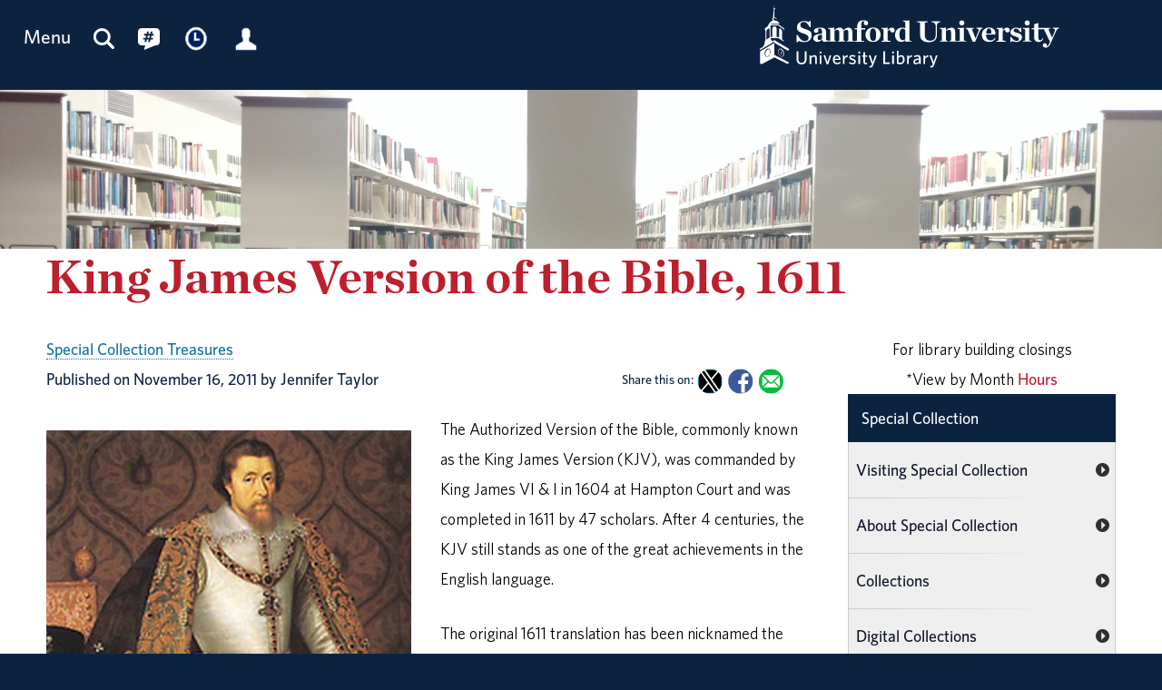

--- FILE ---
content_type: text/html; charset=UTF-8
request_url: https://library.samford.edu/special/treasures/2011/kjv.html
body_size: 23189
content:
<!DOCTYPE html>
<!-- saved from url=(0034)https://www.samford.edu/templates/ -->
<html lang="en"><head><meta charset="utf-8">
        
        <title>
         King James Version of the Bible, 1611, Treasures found in Special Collection, Samford University Library
        </title>
        
<meta content="This page highlights King James bible items found in Special Collection, Samford University Library." name="description">
<meta content="width=device-width, initial-scale=1.0" name="viewport">
<meta name="theme-color" content="#444444">
<link href="/Templates/images/favicon.ico" rel="shortcut icon" type="image/x-icon">
<link href="/Templates/images/mobile-touch-icon.png" rel="apple-touch-icon">
<link rel="preload" href="/Templates/fonts/Chronicle-Deck-Bold.woff" as="font" type="font/woff" crossorigin>
<link rel="preload" href="/Templates/fonts/Whitney-Book.woff" as="font" type="font/woff" crossorigin>
<link rel="preload" href="/Templates/fonts/Whitney-Medium.woff" as="font" type="font/woff" crossorigin>
<link rel="stylesheet" href="/Templates/css/default-edit.css" type="text/css">	
<script defer="defer" src="/Templates/js/master.v36.js" type="text/javascript"></script>     

    <style type="text/css">
.banner-image{max-height:175px;} 
h1.page-title {margin-top: auto; margin-bottom: auto;}
</style>
<style id="noJack">
body{display:none !important;}
</style>
<script type="text/javascript">
    if (self === top) {
        var noJack = document.getElementById("noJack");
        noJack.parentNode.removeChild(noJack);
    } else {
        top.location = self.location;
    }
</script>

<!-- insert after style -->

<!-- Google Tag Manager -->
<!-- Google Tag Manager -->
<script>(function(w,d,s,l,i){w[l]=w[l]||[];w[l].push({'gtm.start':
new Date().getTime(),event:'gtm.js'});var f=d.getElementsByTagName(s)[0],
j=d.createElement(s),dl=l!='dataLayer'?'&l='+l:'';j.async=true;j.src=
'https://www.googletagmanager.com/gtm.js?id='+i+dl;f.parentNode.insertBefore(j,f);
})(window,document,'script','dataLayer','GTM-TKH25V5');</script>
<!-- End Google Tag Manager -->  
<!-- End Google Tag Manager -->
</head>
    <body>
        <a href="#article" id="skip-to-article" tabindex="0">Skip to Article</a>				
<!-- Google Tag Manager -->
<!-- Google Tag Manager (noscript) -->
<noscript><iframe src="https://www.googletagmanager.com/ns.html?id=GTM-TKH25V5" height="0" width="0" style="display:none;visibility:hidden"></iframe></noscript>
<!-- End Google Tag Manager (noscript) -->  
<!-- End Google Tag Manager -->     
        <!-- SU ALERT: -->

<div class="document">
            <div class="header" role="banner">
             <div class="header-content">                    <div class="logo">
	<a href="/" title="Return to Homepage" id="logo-link"><img src="/images/logos/SamfordU-Library-Logo3.svg" alt="Samford University Library Logo" id="logo-image"></a>
                    </div>

                   <div id="navigation" class="nav" role="navigation" aria-label="Primary">
<!-- insert navigation -->
<ul id="navigation-controls" class="menu horizontal dynamic">
     <li><a href="#" onclick="return Toggle('menu');"><img alt="Menu Icon" class="mobile" id="menu-icon" src="https://library.samford.edu/Templates/images/icons/Menu.svg" width="24" height="24"><span class="desktop">Menu</span></a>
  <ul id="menu">
<li id="home"><a href="/?menu">Home</a><ul><li><a href="https://www.samford.edu">Samford University</a></li></ul></li>
<li><a href="/service.html">Services</a>
<ul>
       <li><a href="https://outlook.office365.com/owa/calendar/SamfordUniversityLibrary@SamfordU.onmicrosoft.com/bookings/">Bookings</a></li>
       <li><a href="/service/borrowing.html">Borrowing Privileges</a></li>
       <li><a href="/service/computing.html">Computing and Network Access</a></li>
       <li><a href="/service/course-reserves.html">Course Reserves</a></li> 
       <li><a href="https://samford.libguides.com/Interlibrary_Loan/doc_delivery" rel="noopener">Document Delivery</a></li>
       <li><a href="https://samford.libguides.com/Interlibrary_Loan" rel="noopener">Interlibrary Loan</a></li>	   
       <li><a href="https://samford.libguides.com/instruction" rel="noopener">Library Instruction</a></li>
       <li><a href="https://samford.qualtrics.com/jfe/form/SV_7WDLk0nIgvzGxxz" rel="noopener">Materials Suggestion</a></li>
       <li><a href="https://samford.libguides.com/online_ed" rel="noopener">Online Education</a></li>
       <li><a href="https://secure.touchnet.com/C20180_ustores/web/product_detail.jsp?PRODUCTID=688&SINGLESTORE=true" rel="noopener">Pay Book Sale / Replacement</a></li>
       <li><a href="https://secure.touchnet.com/C20180_ustores/web/product_detail.jsp?PRODUCTID=697&SINGLESTORE=true" rel="noopener">Pay Guest Card</a></li>
       <li><a href="https://secure.touchnet.com/C20180_ustores/web/product_detail.jsp?PRODUCTID=610&SINGLESTORE=true" target="_blank" rel="noopener">Pay Library Fines</a></li>
       <li><a href="/service/print-copy-scan.html">Print, Copy, Scan</a></li> 
       <li><a href="https://library3.samford.edu/patroninfo" rel="noopener">Renew Online</a></li>
       <li><a href="/service/research-assistance.html">Research Assistance</a></li>
 </ul>
</li>
<li><a href="/how-to-find.html">How to Find</a>
<ul>
<li><a href="/find/articles-databases.html">Articles and Databases</a></li>
<li><a href="/find/books-media.html">Books and Media</a></li>
<li><a href="https://library3.samford.edu/search/r" rel="noopener">Course Reserves</a></li>
<li><a href="/find/ebooks.html">eBooks</a></li>
<li><a href="/find/government.html">Government Information</a></li>
<li><a href="/find/journals.html">Journals</a></li>   
<li><a href="/find/music.html">Music</a></li>
<li><a href="/find/libraries.html">Other Libraries</a></li> 
<li><a href="/find/primary-sources.html">Primary Sources</a></li>
<li><a href="https://samford.libguides.com/quickreference" rel="noopener">Quick Reference</a></li> 
<li><a href="/newacq">Recent Acquisitions</a></li>
<li><a href="https://samford.libguides.com" rel="noopener">Research Guides</a></li>
<li><a href="/find/u-archives.html">University Archives</a></li>
<li><a href="/purl/worldcato" rel="noopener">WorldCat</a></li>
</ul>
</li>
<li><a href="/about.html">About</a>
       <ul>
     <li><a href="/collections.html">Collections</a></li>
     <li><a href="/about/departments.html">Departments</a></li>
     <li><a href="/about/semploy.html">Employment</a></li>
     <li><a href="/about/exhibits.html">Exhibits &amp; Events</a></li>
     <li><a href="/about/faq.html">Frequently Asked Questions</a></li>
     <li><a href="/about/hours.html">Hours</a></li>
     <li><a href="/purl/librarynews" rel="noopener">Library News</a></li>
     <li><a href="/about/maps.html">Maps</a></li>
     <li><a href="/about/mission-history.html">Mission and History</a></li>     
     <li><a href="/about/people-directory.html">People</a></li>
     <li><a href="/policies.html">Policies</a></li>
     </ul>
</li>
<li><a href="/special/">Special Collection</a></li>
<li><a href="https://samford.libanswers.com/index.php" rel="noopener">Ask Us</a></li>
<li><a href="/giving.html">Giving</a></li>
<li><a href="https://library3.samford.edu/patroninfo" rel="noopener">Sign in</a>
       <ul>
      <li><a href="https://illiad.samford.edu/illiad/" rel="noopener">ILLiad Interlibrary Loan</a></li>
      <li><a href="https://library3.samford.edu/patroninfo" rel="noopener">Library Account</a></li>
      <li><a href="https://canvas.samford.edu/" rel="noopener">Canvas</a></li>
      <li><a href="https://get.cbord.com/samford/full/prelogin.php" rel="noopener">GET-Bulldog Bucks</a></li> 
      <li><a href="https://my.samford.edu" rel="noopener">MySamford</a></li>   
       <li><a href="https://casagent.wepanow.com/casProcessor.php?groupid=266" rel="noopener">w&emacr;pa Print Away</a></li> 
   </ul>
</li>
<li class="mobile"><a href="/search/?mobile" aria-label="Mobile Search this site">Search</a></li>
</ul>
                            </li>
<li class="desktop"><a href="/search/" aria-label="Search this site" id="search"><img alt="Search Icon" src="/Templates/images/clear.png" width="24" height="24"></a></li>
<li class="desktop"><a href="https://www.samford.edu/social-media" rel="noopener" aria-label="Connect with us on social media." id="social"><img alt="Social Media Icon" src="/Templates/images/clear.png" width="24" height="24"></a> 
     <ul id="social-menu">
        <li>
<a href="https://twitter.com/samfordulibrary" class="social-link x-link" target="_blank" rel="noopener" aria-label="Follow us on X"><img src="/Templates/images/clear.png" width="32" height="32" alt="X icon"></a>
<a href="https://www.facebook.com/SamfordUniversityLibrary/" class="social-link facebook-link" target="_blank" rel="noopener" aria-label="Follow us on Facebook"><img src="/Templates/images/clear.png" width="32" height="32" alt="Facebook icon"></a>
<a href="https://www.instagram.com/samford_library/" class="social-link instagram-link" target="_blank" rel="noopener" aria-label="Follow us on Instagram"><img src="/Templates/images/clear.png" width="32" height="32" alt="Instagram icon"></a>
<a href="https://vimeo.com/samfordspecialcollection" class="social-link vimeo-link" target="_blank" rel="noopener" aria-label="Connect with Us on Vimeo"><img src="/Templates/images/clear.png" width="32" height="32" alt="Vimeo icon"></a>
<a href="https://www.youtube.com/channel/UC2u8vttn8Pa_Q0X_DYsORqw" class="social-link youtube-link" target="_blank" rel="noopener" aria-label="Connect with us on YouTube"><img src="/Templates/images/clear.png" width="32" height="32" alt="YouTube icon"></a>

                                    </li>
                                </ul>
                            </li> 
<li class="desktop"><a href="/about/hours.html" aria-label="Library Hours"><img alt="Hours icon" src="/Templates/images/icons/hours-icon.png"></a></li>
<li class="desktop"><a href="https://library3.samford.edu/patroninfo" aria-label="Library Account" class="white" rel="noopener"><img src="/Templates/images/icons/user-icon.png" alt="icon user" width="26" height="26"></a></li>													
                        </ul>  
<!-- end navigation -->
     </div>

     <div class="clear"></div>
                </div> <!-- end header content -->
</div> <!-- end role banner -->
<div id="banner" class="banner" role="complementary" aria-label="Banner Image">


<div class="banner-canvas desktop">
        <div class="banner-content banner">
            <!--div class="page-description banner-hidden"><a class="desktop" href="#article" onclick="$('#article').goTo();return false;" target="_self" title="Learn More"><img alt="Article Arrow Icon" height="16" src="/Templates/images/clear-1-16.png" width="1">
</a></div-->        </div>
												<div class="desktop"><img alt="Special Collection" class="banner-image" src="/images/header-special.png">
</div>

        </div>

								<div class="row">            <h1 class="page-title"> King James Version of the Bible, 1611 </h1></div>				
</div> 
	<!-- end baner id -->

	
    <div id="main" class="main" role="main">
                <div class="article" id="article" role="article">
             
<!--div class="alert alert-info" role="alert">
The Library, like much of the campus, is currently experiencing a power outage. Estimated restoration time: 6:30 PM. Our databases and online resources are available.
</div-->

  

<!--  edit region -->	

<span><a href="/special/treasures/">Special Collection Treasures</a></span>   
<div class="info">
Published on November 16, 2011 by Jennifer Taylor


<span class="share-links">
<strong>Share this on:</strong> 
<a class="share-link twitter-link" href="https://twitter.com/intent/tweet?url=https%3A%2F%2Flibrary.samford.edu%2Fspecial%2Ftreasures%2F2011%2Fkjv.html" target="_blank" title="Share this on Twitter">
   <img alt="Twitter Share Icon" height="16" src="https://www.samford.edu/Templates/images/clear.png" width="16">

</a>
<a class="share-link facebook-link" href="https://www.facebook.com/sharer.php?u=https%3A%2F%2Flibrary.samford.edu%2Fspecial%2Ftreasures%2F2011%2Fkjv.html" target="_blank" title="Share this on Facebook">
    <img alt="Facebook Share Icon" height="16" src="https://www.samford.edu/Templates/images/clear.png" width="16">

</a>
 <a class="share-link email-link" data-content="mailto:?subject=King James version of the Bible &amp;body=%0ASpecial Collection's  treasure available online %0A%0Ahttps%3A%2F%2Flibrary.samford.edu%2Fspecial%2Ftreasures%2F2011%2kjv.html" href="#" onfocus="this.href = this.getAttribute('data-content');" title="Email this to a Friend">
  <img alt="Email Share Icon" height="16" src="https://www.samford.edu/Templates/images/clear.png" width="16">

</a>
</span>
<div class="clear"></div>
</div>


<div class="sixcol">
                <img alt="King James" class="auto pAlign" src="graphics/kingjames2.jpg">

																<p class="caption">King James VI (Scotland) &amp; I (England)</p>
    </div>

<p>The Authorized Version of the Bible, commonly known as the King James Version (KJV), was commanded by King James VI & I in 1604 at Hampton Court and was completed in 1611 by 47 scholars. After 4 centuries, the KJV still stands as one of the great achievements in the English language.
</p>


<p>The original 1611 translation has been nicknamed the "He Bible." The name is taken from Ruth 3:15. It ends with, "and he went into the citie." By 1613 another edition had been published and the "he" had become "she."</p>

<p>Over the years, there have been many editions of the King James Bible. The one most often used and recognized today as the KJV wasn't published until the later part of the 18th century.</p>

<div class="row" style="padding-bottom: 2em;">
<div class="fivecol"><div class="shadebox"><a class="image-popup-vertical-fit" href="graphics/kjv2.jpg"><img class="auto" src="graphics/Th_kjv2.jpg" alt="First page">
</a></div></div>
<div class="sevencol last"><div class="imagetext">First page of the King James Version</div>
</div>
</div>

<div class="row" style="padding-bottom: 2em;">
<div class="fivecol"><div class="shadebox"><a class="image-popup-vertical-fit" href="graphics/ruth3_15.jpg"><img class="auto" src="graphics/Th_ruth3_15.jpg" alt="Passage from Ruth, KJV">
</a></div></div>
<div class="sevencol last"><div class="imagetext">Passage from Ruth, KJV</div>
</div>
</div>

<div class="row">
<div class="fivecol"><div class="shadebox"><a class="image-popup-vertical-fit" href="graphics/kjvtitle.jpg"><img class="auto" src="graphics/Th_kjvtitle.jpg" alt="title page">
</a></div></div>
<div class="sevencol last"><div class="imagetext">
<p>The title page of the original King James Bible was done by Cornelius Boel. It depicts, all twelve Apostles plus Moses, Aaron and the Holy Trinity.</p></div>
</div>
</div>

<p>There are an estimated 200 remaining volumes of the 1611 "He" Bible and an estimated 500 remaining 1613 "She" Bibles. The Samford University Library houses a special edition facsimile of the 1611 Bible which was published in 1965.</p>

<!-- end insert-->
<div class="clear"> </div>

<div id="resources">

  <h2>Resources</h2>
<!-- start Resources-->
<ul>
<li><a href="http://www.kingjamesbibleonline.org/1611-Bible/">The Official King James Bible Online</a></li>
<li><em>The Holy Bible, Conteyning the Old Testament and the New: Newly   Translated Out of the Originall tongues, &amp; With the former Translations   Diligently Compared and Revised by His Maiesties Special Comandement:   Appointed to be Read in Churches</em>. Cleveland: World Pub. Co., 1965.</li>
<li>Daiches, David<em>. The King James version of the English Bible</em>. Hamden, Conn: Archon Books, 1968.</li>
<li>Hamlin, Hannibal  and Norman W. Jones. <em>The King James Bible after 400 Years : Literary, Linguistic, and Cultural Influences</em>. Cambridge; New York: Cambridge University Press, 2010.</li>
</ul>
<!-- end Resources-->
</div>
						

<!--   END EDIT -->		


                              
<div class="clear"> </div>
							
<!-- end segment audience -->
<!-- end left -->                               
                 </div>
																	
<div aria-label="Calls to Action" id="aside" class="aside" role="complementary"><ul class="subnav" id="subnav">     </ul>

					<div class="subnav" id="submenu"> 
<div class="textc">For library building closings<br>
*View by Month <a href="/about/hours.html">Hours</a> </div>
<a href="/special/" class="subnav-title">Special Collection</a>
<ul>
<li><a href="/special/visiting-collection.html" rel="noopener" title="Special Collection Use Policies">Visiting Special Collection</a></li>	
<li><a href="/special/about.html" rel="noopener">About Special Collection</a></li>
<li><a href="/special/collections.html" rel="noopener" title="Collections managed by Special Collection">Collections</a></li>
<li><a href="https://digitalcollections.samford.edu" rel="noopener">Digital Collections</a></li>	
<li><a href="/special/duplication-fees-services.html" rel="noopener" title="Policies">Duplication Fees &amp; Services</a></li>		
<li><a href="/special/researcher-resources.html" rel="noopener" title="Researcher resources">Research Resources</a></li>						
<!--li><a href="https://www.youtube.com/channel/UCKT8Nx7Lgrsym0oXelMbj5A" rel="noopener">Video Tutorials</a></li-->
</ul>
  
					</div>
					
				
<div class="contact-info">
<div class="title">Special Collection</div>
<div class="subtitle">University Archives</div>
<div><a href="mailto:scdept@samford.edu" title="Email scdept@samford.edu">scdept@samford.edu</a></div>
<div><a class="phone" href="tel:+1-205-726-2749" title="call Special Collection">205-726-2749</a></div>
<div></div>

</div>

	</div>
                <div class="clear"></div>
																
<!-- Plugins -->                
                <div id="software-plugins" class="left" role="complementary">
<p><a href="#plugin-list" onclick="return Toggle('plugin-list');" style="color:#0c2340;">Software Plugins</a></p>
<div id="plugin-list" style="display:none;">
<div id="xlsx-plugin">
<p class="h4">Microsoft Excel®</p>
<div>You will need <a href="https://www.microsoft.com/en-us/microsoft-365/excel" target="_blank" rel="noopener" title="Download Microsoft Excel">Microsoft Excel®</a> or compatible software like <a href="https://www.openoffice.org/download/index.html" title="Download Open Office" target="_blank" rel="noopener">Open Office</a> to read XLS, XLT, XLSX or XLTX files.</div>
</div>
<div id="pptx-plugin">
<p class="h4">Microsoft Power Point®</p>
<div>You will need <a href="https://www.microsoft.com/en-us/microsoft-365/powerpoint" target="_blank" rel="noopener" title="Download Microsoft Power Point">Microsoft Power Point®</a> or compatible software like <a href="https://www.openoffice.org/download/index.html" title="Download Open Office" target="_blank" rel="noopener">Open Office</a> to read POT, POTX, PPS, PPSX, PPT or PPTX files.</div>
</div>
<div id="docx-plugin">
<p class="h4">Microsoft Word®</p>
<div>You will need <a href="https://www.microsoft.com/en-us/microsoft-365/word" target="_blank" rel="noopener" title="Download Microsoft Word">Microsoft Word®</a> or compatible software like <a href="https://www.openoffice.org/download/index.html" title="Download Open Office" target="_blank" rel="noopener">Open Office</a> to read DOC, DOT, DOCX or DOTX files.</div>
</div>
<div id="pdf-plugin">
<p class="h4">Adobe Portable Document Format</p>
<div>You will need <a href="https://get.adobe.com/reader/" target="_blank" rel="noopener">Adobe Acrobat Reader®</a> or compatible software like <a href="https://www.sumatrapdfreader.org/download-free-pdf-viewer.html" target="_blank" title="Download SumatraPDF" rel="noopener">SumatraPDF</a> to read PDF files.</div>
</div>
</div>
</div>  
<!-- end Plugins -->

</div> <!--end main -->
        
<!-- footer -->
<div class="footer" id="footer" role="contentinfo">
    <div class="row" id="footer-content">
    <div class="twocol">
	<div class="title">Quick Links</div>
<div class="mobile-toggle">
	<div><a href="https://samford.libguides.com/az/databases" target="blank" rel="noopener">Database Trials</a></div>
	<div><a href="/giving.html">Giving</a></div>
	<div><a href="/about/hours.html">Hours</a></div>
	<div><a href="/purl/librarynews">Library News</a></div>
	<div><a href="/about/people-directory.html">People</a></div>			
	<div><a href="https://library3.samford.edu/patroninfo" rel="noopener">Renew Online</a></div>
	<div><a href="https://samford.libguides.com/quickreference" rel="noopener">Quick Reference</a></div>
</div>
	</div>
   <div class="threecol">
	<div class="title">Services</div>
	<div class="mobile-toggle">
	<div>Circulation <a href="/service/borrowing.html">Borrowing</a></div>
	<div><a href="https://samford.libguides.com/Interlibrary_Loan/doc_delivery" rel="noopener">Document Delivery</a></div>
	<div><a href="/collections.html#govdocs">Government Documents</a></div>
	<div><a href="https://samford.libguides.com/Interlibrary_Loan" rel="noopener">Interlibrary Loan</a></div>
	<div><a href="https://samford.libguides.com/instruction" rel="noopener">Library Instruction</a></div>
	<div><a href="/service/research-assistance.html">Reference &amp; Research Assistance</a></div>
	<div><a href="/special/">Special Collection</a></div>
	<div><a href="/special/uarchives.html">University Archives</a></div>
</div>
        </div><!-- end row-->
										
   <div class="sevencol last">
   	<div class="title">Samford University Library</div>
	<div>800 Lakeshore Drive, Birmingham, AL 35229<br>        
	<p>Contact <a href="mailto:library@samford.edu">library@samford.edu</a>
	&copy; 2025 Samford University <small>&bull; </small><a href="/privacy-policy.html" target="_blank" rel="noopener">Privacy Policy</a></p>
	   </div>

        <div class="fourcol">
	<div>
	<p>Hours Hotline<br><a href="tel:+12057264015">205-726-4015</a></p>
	<p>Circulation / Borrowing<br><a href="tel:+12057262748">205-726-2748</a></p>	   
	</div>
	</div>
	<div class="fourcol">
	<div><p>IT Help Desk<br><a href="tel:+12057262662">205-726-2662</a></p>
	<p>Library Instruction<br><a href="tel:+12057262748">205-726-2079</a></p>
		</div>
		 </div> 		
	 <div class="fourcol last">
	 <div><p>Research Assistance<br><a href="tel:+12057262196">205-726-2196</a></p>
		<p>Special Collection<br><a href="tel:+12057262749">205-726-2749</a></p></div>
		 </div> 		
</div><!--end 7-->
<div class="row center">
<a href="https://www.samford.edu" rel="noopener"><img src="/images/samford-logo-55.png" width="253" height="55" alt="Samford University"></a> 
		</div>
<div class="row desktop-align-right"><a href="/intranet">Staff Intranet</a>
</div>
	 </div>
		</div> 
<!-- end footer -->

</div> <!-- end document -->
    
<div style="display: none; visibility: hidden;">
<noscript></noscript>
	</div>
</body>
</html>                        

--- FILE ---
content_type: text/css
request_url: https://library.samford.edu/Templates/css/default-edit.css
body_size: 50319
content:

@font-face{font-display:swap;font-family:"Chronicle Deck";font-weight:bold;src:url("/Templates/fonts/Chronicle-Deck-Bold.woff") format("woff");}@font-face{font-display:swap;font-family:"Whitney";src:url("/Templates/fonts/Whitney-Book.woff") format("woff");}@font-face{font-display:swap;font-family:"Whitney";font-weight:bold;src:url("/Templates/fonts/Whitney-Medium.woff") format("woff");}
article, aside, footer, header, main, nav{display:block;}#skip-to-article{position:absolute;top:auto;left:-999px;color:#fff;}#skip-to-article:focus, #skip-to-article:active{left:0px;color:#fff;}nav ul, .nav ul{list-style-type:none;margin:0px;padding:0px;}nav li, .nav li{margin:0px;padding:0px;position:relative;}nav a, .nav a{display:block;padding-left:13px;padding-right:13px;}.horizontal{text-align:center;}.horizontal li{display:inline-block;}.horizontal a{display:inline-block;}.dynamic ul{display:none;position:absolute;top:0px;left:100%;text-align:left;z-index:100;width:13em;}.dynamic ul li{display:block;padding-left:0px;}.dynamic li:hover > ul{display:block;}.horizontal ul{display:none;top:100%;left:0px;}.dynamic ul ul, .horizontal ul ul{top:0px;left:100%;padding-top:0px;}a img{border:0px;}a:has(img){border-bottom:none !important;}article ul, .article ul{overflow:hidden;}audio, embed, img, object, video{max-width:100%;}audio{vertical-align:middle;}audio.auto, embed.auto, iframe.auto, img.auto, object.auto, video.auto{width:100%;}body{margin:0px;}embed, img, object, video{height:auto;}.flex, .desktop-flex{display:flex;}.flex-item{flex:1;min-width:0;}.grid, .desktop-grid{display:grid; grid-template-columns: 1fr 1fr 1fr; gap:2em;}.hidden{display:none;}h1, h2, h3, h4, h5, h6, p.h1, p.h2, p.h3, p.h4, p.h5, p.h6{margin:1em 0 .125em 0;}iframe{max-width:100%;}.image-map{position:relative;}.image-map a{background-color:rgba(0,0,0,.01);color:transparent;display:block;position:absolute;}.break{clear:both;margin:0px;height:1px;overflow:hidden;}.canvas{background-position:center center;background-repeat:no-repeat;background-size:cover;}.card{border:1px solid rgba(0,0,0,.3);box-sizing:border-box;padding:1.25%;}.center{text-align:center;}.clear{clear:both;}.desktop-absolute{position:absolute;}.desktop-align-center{text-align:center;}.desktop-align-right{text-align:right;}.desktop-join, .join{white-space:pre;}.dialog, .mobile, li.mobile, .dynamic ul li.mobile, .mobile-menu-control, .private, .tablet{display:none;}.label{margin-top:1em;}.mobile-align-center{text-align:inherit;}.no-break{break-inside:avoid;}.no-margin{margin:0px;} ul.no-margin{padding-left:1em;}.no-space{height:1px;overflow:hidden;}.print{display:none;}.projector{height:0px;overflow:hidden;padding:0px 0px 56.25% 0px !important;position:relative;}.projector iframe, .video video{border:0px;height:100%;left:0px;position:absolute;top:0px;width:100%;}.row{width:100%;max-width:1140px;margin:0 auto;overflow:hidden;}.textarea, .textbox, .selectbox{box-sizing:border-box;display:block;padding:.75% !important;}#twitter-widget-0{width:100% !important;}.seo-text{text-indent:-100000px;}.slideshow{position:relative;list-style:none;overflow:hidden;width:100%;padding:0;margin:0;}.slideshow h2, .image-with-caption h2{margin:0px;padding:2% 5%;position:absolute;left:0;top:0;}.slideshow li{-webkit-backface-visibility:hidden;position:absolute;display:none;width:100%;left:0;top:0;}.slideshow li:first-child{position:relative;display:block;float:left;}.slideshow img{display:block;height:auto;width:100%;border:0;}.slideshow div.content, .slideshow div.title{bottom:0px;left:0px;padding:1% 5%;position:absolute;width:90%;}.slide{display:block;padding:0px !important;position:absolute;transition: all 1s;}.super{font-size:.75em;line-height:100%;vertical-align:top;}.rslides_tabs{list-style:none;margin:0;padding:0px;text-align:center;width:100%;}.rslides_tabs li{display:inline;}.rslides_tabs a{color:#666;display:inline-block;font-size:.8em;height:16px;line-height:18px;margin:5px 1px;overflow:hidden;text-align:center;width:16px;}.video-play-button{background-position:center center;background-size:cover;background-repeat:no-repeat;}.onecol,.twocol,.threecol,.fourcol,.fivecol,.sixcol,.sevencol,.eightcol,.ninecol,.tencol,.elevencol{margin-right:3.8%;float:left;}.threecol h2:first-of-type,.fourcol h2:first-of-type,.sixcol h2:first-of-type,.sevencol h2:first-of-type,.eightcol h2:first-of-type,.ninecol h2:first-of-type{margin-top:0px;}.onecol{width:4.85%;}.twocol{width:13.5%;}.threecol{width:22.15%;}.fourcol{width:30.8%;}.fivecol{width:39.45%;}.sixcol{width:48.1%;}.sevencol{width:56.75%;}.eightcol{width:65.4%;}.ninecol{width:74.05%;}.tencol{width:82.7%;}.elevencol{width:91.35%;}.twelvecol{width:100%;}.onecol-solid, .twocol-solid, .threecol-solid, .fourcol-solid, .fivecol-solid, .sixcol-solid, .sevencol-solid, .eightcol-solid, .ninecol-solid, .tencol-solid, .elevencol-solid{float:left;margin:0px;}.onecol-solid{width:8.33%;}.twocol-solid{width:16.66%;}.threecol-solid{width:25%;}.fourcol-solid{width:33.33%;}.fivecol-solid{width:41.66%;}.sixcol-solid{width:50%;}.sevencol-solid{width:58.33%;}.eightcol-solid{width:66.66%;}.ninecol-solid{width:75%;}.tencol-solid{width:83.33%;}.elevencol-solid{width:91.66%}.twocolumngroup{column-count:2;column-gap:3em;-webkit-column-count:2;-webkit-column-gap:3em;-moz-column-count:2;-moz-column-gap:3em;}.threecolumngroup{column-count:3;column-gap:3em;-webkit-column-count:3;-webkit-column-gap:3em;-moz-column-count:3;-moz-column-gap:3em;}.fourcolumngroup{column-count:4;column-gap:3em;-webkit-column-count:4;-webkit-column-gap:3em;-moz-column-count:4;-moz-column-gap:3em;}.twocolumngroup :first-child, .threecolumngroup :first-child, .fourcolumngroup :first-child{margin-top:0px;}.align-left{float:left;margin-left:0px;margin-right:3.8%;}.align-right{float:right !important;margin-left:3.8%;margin-right:0px;}.align-center{display:block;float:none;margin-left:auto;margin-right:auto;}.last{margin-left:0px;margin-right:0px;}#screen{background-color:#000;cursor:pointer;position:absolute;left:0px;height:100%;opacity:.9;top:0px;width:100%;z-index:1000;}#dialog, .dialog{background-color:#fff;border-radius:10px;box-sizing:border-box;position:absolute;left:0px;max-width:864px;padding:30px;top:0px;width:100%;z-index:1001;}.dialog-button{display:block;position:absolute;top:0px;right:10px;}@media screen and (max-width:959px){.card{margin-bottom:1em;padding:4%;}.desktop{display:none;}.desktop-absolute{position:inherit;}.desktop-align-center{text-align:inherit;}.desktop-align-right{text-align:inherit;}.desktop-flex, .desktop-grid{display:block;}.desktop-join{white-space:inherit;}.desktop-float{float:none;width:auto;}.tablet-flex{display:flex;}#dialog{max-width:90%;}.dynamic ul{position:relative;width:auto;}.dynamic ul ul, .horizontal ul ul{left:0px;}.dynamic li:hover > ul{display:none;}.horizontal{text-align:left;}.horizontal a, .horizontal li{display:block;}.projector-responsive{padding:0px 0px 100% 0px !important;}.projector-responsive iframe{transform:scale(2);}.tablet{display:inherit;}.mobile, li.mobile{display:inline-block !important;}.mobile-align-center{text-align:center;}.dynamic ul li.mobile{display:block !important;}.threecolumngroup, .fourcolumngroup{column-count:2;column-gap:3em;-webkit-column-count:2;-webkit-column-gap:3em;-moz-column-count:2;-moz-column-gap:3em;}}@media screen and (max-width:639px){.tablet-flex{display:block;}.onecol, .twocol, .threecol, .fourcol, .fivecol, .sixcol, .sevencol, .eightcol, .ninecol, .tencol, .elevencol, .onecol-solid, .twocol-solid, .threecol-solid, .fourcol-solid, .fivecol-solid, .sixcol-solid, .sevencol-solid, .eightcol-solid, .ninecol-solid, .tencol-solid, .elevencol-solid{float:none;margin-right:0px;width:100%;}.threecol h2:first-of-type,.fourcol h2:first-of-type,.sixcol h2:first-of-type,.sevencol h2:first-of-type,.eightcol h2:first-of-type,.ninecol h2:first-of-type{margin-top:1em;}img.onecol, img.twocol, img.threecol, img.fourcol, img.fivecol, img.sixcol, img.sevencol, img.eightcol, img.ninecol, img.tencol, img.elevencol, .onecol img, .twocol img, .threecol img, .fourcol img, .fivecol img, .sixcol img, .sevencol img, .eightcol img, .ninecol img, .tencol img, .elevencol img{width:auto;}.infographic{text-align:center;}.mobile-margin{margin:1.5em 0 !important;}.mobile-margin-bottom{margin-bottom:1.5em !important;}.mobile-margin-top{margin-top:1.5em !important;}.mobile-toggle{display:none;}embed.auto, img.auto, object.auto, video.auto{display:block;margin:10px auto;width:auto;}.onecol-solid img.auto, .twocol-solid img.auto, .threecol-solid img.auto, .fourcol-solid img.auto, .fivecol-solid img.auto, .sixcol-solid img.auto, .sevencol-solid img.auto, .eightcol-solid img.auto, .ninecol-solid img.auto, .tencol-solid img.auto, .elevencol-solid img.auto{margin:auto;width:100%;}.twocolumngroup, .threecolumngroup, .fourcolumngroup{column-count:1;column-gap:3em;-webkit-column-count:1;-webkit-column-gap:3em;-moz-column-count:1;-moz-column-gap:3em;}.align-left, .align-right{float:none !important;margin-left:0px;margin-right:0px;}.rslides_tabs a{font-size:1em;height:24px;line-height:28px;margin:6px 3px;width:24px;}.slideshow h2, .image-with-caption h2{font-size:125%;line-height:100%;margin:0px;padding:8px 5%;}.slideshow div{line-height:100%;padding:8px 5%;}.tablet{display:none;}}@media print{aside, .aside, footer, .footer, header, .header, nav, .nav, .no-print, .screen {display:none;}article, .article{width:auto;}.print{display:block;}span.print{display:inline;}}
a{color:#0e71a3;font-weight:700;text-decoration:none;}.article a{text-decoration:none;border-bottom:1px dotted #0e71a3;}.button, a.button, button, input[type=button], input[type=submit], input[type=reset]{background-color:#bd1f2d;border:0px;border-radius:2px;color:#ffffff !important;cursor:pointer;display:inline-block;font-weight:700;letter-spacing:0em;margin:0;padding:10px 20px;text-align:center;text-decoration:none; -webkit-appearance:none;}input[type=button], input[type=submit], input[type=reset]{font-size:105%;}a.button{padding:5px 20px;margin:5px 0;}a.button:hover, button:hover, input[type=button]:hover, input[type=submit]:hover, input[type=reset]:hover, .page-description a.button, .page-description input[type=button], .page-description input[type=submit], .page-description input[type=reset]{ background:#bd1f2d;color:#ffffff;}a.dialog-close{border-bottom:0px;border-radius:16px;color:#666;display:block;font-family:Arial, sans-serif;font-size:160%;height:32px;line-height:100%;overflow:hidden;position:absolute;right:5px;text-align:center;top:5px;vertical-align:middle;width:32px;}a.menu-control{display:none;text-align:center;}#skip-to-article, #skip-to-article:focus{background-color:#0c2340;}abbr{border-bottom:1px #999 dotted;}body,.gsc-control-cse .gsc-table-result{color:#000;font-family:Whitney, Tahoma, sans-serif;font-size:120%;line-height:190%;margin:0px;}button.form_button_submit{font-family:Whitney, Tahoma, sans-serif !important;font-size:inherit;line-height:190%;padding:5px 20px;}.form_container fieldset {font-size:1em;}.be-ix-link-block{display:none;}.gsc-control-cse .gsc-table-result{font-family:Whitney, Tahoma, sans-serif !important;line-height:190% !important;}.gsc-result .gs-title{height:auto !important;}blockquote{color:#0c2340;font-family:'Chronicle Deck', ChronicleDeck, Georgia, serif;font-size:140%;font-weight:700;line-height:170%;margin:2% 0;}blockquote small{display:block;font-family:Whitney, Tahoma, sans-serif;font-size:60%;font-weight:700;font-style:italic;line-height:160%;padding:1em 0;}bold, strong{font-weight:700;}h1, h2, .h1, .h2{font-family:'Chronicle Deck', ChronicleDeck, Georgia, serif;font-weight:700;}h1+p, h1+h2, h2+p, h2+h3, h3+p, h3+h4, h4+p, h5+p, h6+p{margin-top:0px;}html{background-color:#0c2340;color:#fff;}.section-content{display:none;}img.canvas{background-color:#ccc;background-position:center center;background-size:cover;}input.required, select.required{background-image:url(https://library.samford.edu/Templates/images/icons/Required.png);background-repeat:no-repeat;background-position:99% center;}div.form_page .form_label{font-size:1em;}div.form_page input[type=password], div.form_page input[type=text], div.form_page input[type=email], div.form_page input[type=tel], div.form_page input:not([type]), div.form_page select, div.form_page textarea {font-family:Whitney, Tahoma, sans-serif;font-size:1em;padding:5px 0;}li[draggable=true]{cursor:move;}.document{background-color:#fff;margin:0px auto;max-width:1920px;position:relative;}.animated{animation:basicAnimation 3s 1;animation-timing-function:ease-in-out;background-size:100%;}.article{float:left;width:71%;}.article p{margin-bottom:1.5em;}.article p:first-child, .article h2:first-child, .article h3:first-child{margin-top:0px;}.aside{float:right;overflow:hidden;width:25%;}.banner-canvas{position:relative;}.banner-content, .slide-content{position:absolute;top:133px;left:0px;z-index:10;width:100%;margin:0 auto;max-width:50%;}.banner-hidden{display:none !important;}.center-center{left:50%;max-width:66%;top:50%;transform: translate(-50%, -50%);z-index:10;}.left-center{left:2%;max-width:66%;top:50%;transform: translate(0, -50%);z-index:10;}.right-center{left:auto;right:2%;max-width:66%;top:50%;transform: translate(0, -50%);z-index:10;}.upper-right{left:auto;right:0px;z-index:10;}.lower-left{bottom:12%;top:auto;z-index:10;}.lower-right{bottom:12%;left:auto;right:0px;top:auto;z-index:10;}p.h1, p.h2, p.h3, p.h4, p.h5, p.h6{font-weight:700;margin:1em 0 .125em 0;}.page-description a{color:#bd1f2d;}.page-description a img{display:inline;}.banner-image{background-position:center top;background-size:cover;height:auto;width:100%;}#video-poster{position:absolute;width:100%;z-index:5;}.button-group{background-color:#0c2340;background-color:rgba(12,34,65,.4);padding:10px;text-align:center;}.button-group a.button{background-color: rgba(12,34,65,.8);color:#fff;display:block;font-size:120%;margin:5px 0;padding:8px 0 10px 0;text-align:center;}span.callout{color:#64ccc9;display:block;font-size:10em;font-weight:700;margin:0 0 -.15em -.35em;opacity:.4;position:relative;z-index:0;}.caption{font-size:75%;color:#0c2340;line-height:130%;margin:1em 0;}.controls{display:none;}.header div.row, .banner div.row, .main, .footer div.row{margin:0 auto 0 auto;max-width:92%;}.header div.row div.row, .banner div.row div.row, .footer div.row div.row{max-width:100%;}.header-content{margin:0px auto;max-width:1920px;}.banner, .row{max-width:100%;}.banner{position:relative;}.banner img{display:block;margin:0px auto;background-size:100%;}.main{padding:2% 0;}h1, h2, h3, h4, h5, h6, .h1, .h2, .h3, .h4, .h5, .h6{line-height:130%;}h1, h3, h5, .h1, .h3, .h5{color:#bd1f2d;}h2, h4, h6, .h2, .h4, .h6{color:#0c2340;}#article h1, #article .h1{line-height:130%;margin:15px 0 15px 0;}h1, .h1, .largest{font-size:300%;}h2, .h2, .larger{font-size:175%;}h3, .h3, .large{font-size:125%;}h4, .h4{font-size:100%;}h5, .h5, .small{font-size:83%;}h6, .h6, .smaller{font-size:67%;}img{vertical-align:bottom;}.data-grid caption{background-color:#0c2340;color:white;font-size:120%;padding:5px;}.data-grid{border-collapse:collapse;width:100%;}.data-grid td, .data-grid th, .data-grid div.data-row{padding:6px 8px;}.data-grid td, .data-grid th{text-align:right;}.align-inherit td, .align-inherit th{text-align:inherit;}.data-grid td:nth-child(1), .data-grid th:nth-child(1){text-align:left;}.data-grid tr th{background-color:#ebebeb;}.data-grid tr th[scope=colgroup]{background-color:#c1c6c8;color:#0c2340;font-weight:normal;text-align:center;}.data-grid tr:nth-child(odd), .data-grid div.data-row:nth-child(odd){background:#f4f4f4;}.data-grid tr:nth-child(even), .data-grid div.data-row:nth-child(even){background:#ebebeb;}.desktop-blue-overlay{background-color: rgba(12,34,65,.85);}.desktop-dark{background-color:#0c2340;}.desktop-drop-shadow, .drop-shadow{text-shadow:1px 1px 2px black;}.desktop-drop-shadow-white, .drop-shadow-white{text-shadow:1px 1px 2px white;}.dynamic a, a.menu-control{color:#fff;}.dynamic ul{background-color:#0c2340;border:1px solid #ffffff;line-height:140%;opacity:.9;padding:8px 0px!important;width:13.25em;}.dynamic ul a{display:block;padding:8px 15px;}.dynamic ul li:hover a, .dynamic ul li:hover ul li:hover a, .dynamic ul li:hover ul li:hover ul li:hover a{background-color:rgba(255,255,255,.8);color:#0c2340;}.dynamic ul li a, .dynamic ul li:hover ul li a, .dynamic ul li:hover ul li:hover ul li a, .dynamic ul li:hover ul li:hover ul li:hover ul li a{background-color:transparent;color:#fff;margin:0px;}.equation{font-family:Arial, Helvetica, sans-serif !important;}#menu li.menu-break{border-top:1px solid rgba(255,255,255,.2);}.dynamic ul ul{opacity:1;margin-top:-9px;}.dynamic ul a span{background-image:url('https://library.samford.edu/Templates/images/icons/arrow-right.svg');background-position:center center;background-repeat:no-repeat;display:block;float:right;color:#bd1f2d;width:24px;}.nav a {padding:29px 10px;}.nav a img{vertical-align:middle;}.nav ul{padding:0px 2%;text-align:left;width:13.25em;}.page-description{color:#0c2340;}.banner-content .page-description, .slideshow div.content{background-color:rgba(0,0,0,.7);bottom:auto;clear:both;color:#fff;float:left;font-family:Whitney, Tahoma, sans-serif;left:auto;margin-top:10px;position:relative;padding:15px 40px;width:auto;}.upper-right .page-description, .upper-right div.content, .lower-right .page-description, .lower-right div.content{float:right;}h1.page-title, div.page-title{color:#bd1f2d;font-family:'Chronicle Deck', ChronicleDeck, Georgia, serif;font-size:300%;font-weight:700;line-height:130%;margin:170px 0 30px 0;}.banner-content h1.page-title, .banner-content div.page-title, .slideshow div.title{background-color:rgba(0,0,0,.7);bottom:auto;color:#fff;float:left;font-family:'Chronicle Deck', ChronicleDeck, Georgia, serif;font-size:350%;font-weight:700;left:auto;line-height:100%;margin:0px;padding:20px 40px;position:relative;width:auto;}.upper-right h1.page-title, .upper-right div.page-title, .upper-right div.title, .lower-right h1.page-title, .lower-right div.page-title, .lower-right div.title{float:right;}.center-center h1.page-title, .center-center div.page-title, .center-center div.title, .left-center h1.page-title, .left-center div.page-title, .left-center div.title, .right-center h1.page-title, .right-center div.page-title, .right-center div.title{float:none;}.center-center .page-description, .left-center .page-description, .right-center .page-description{float:none;margin-top:0px;padding:15px 40px 30px 40px;}.header{background-color:rgba(12,34,65,.9);color: #fff;left: 0px;position: absolute;top: 10px;width: 100%;z-index: 999;}.inactive{filter:grayscale(100%);}.footer{background-color:#0c2340;clear:both;color:#fff;line-height:180%;padding-bottom:3%;}.footer-content{padding-top:2%;}.footer a{color:#aaa;}.footer a:hover, .blue-box a:hover{color:#fff;}.footer .h2, .footer .h3, .footer .h4, .footer .h5, .footer .h6, .blue-box .h2, .blue-box .h3, .blue-box .h4, .blue-box .h5, .blue-box.h6{color:#fff;}.footer div.title, .blue-box .title{color:#fff;font-size:125%;font-family:Whitney, Tahoma, sans-serif;margin-top:1em;}.info{color:#0c2340;font-weight:700;margin-bottom:1em;}.label, .list-grid div.title{color:#bd1f2d;display:block;font-size:125%;}.list-grid a{border-bottom:0px;}.list-grid img{margin-bottom:20px;}.logo{float:right;padding:12px 20px;text-align:right;}.nav{float:left;font-size:130%;line-height:155%;padding-left:10px;}.news-article-list img{background-image:none;margin-top:10px;}.news-article-list div.row{margin-bottom:1em;}.omnibox{position:relative;}.omnibox button{background-color:transparent;background-image:url(https://library.samford.edu/Templates/images/icons/Search-Dark.svg);background-position:center;background-repeat:no-repeat;background-size:60%;cursor:pointer;font-size:120%;margin:5px 0px;padding:10px 20px;position:absolute;top:0px;right:0px;}.omnibox button:hover{background-color:transparent;}.outdent{float:left;margin:0 3.8% 13px 0;}.outline, a.outline{border:1px solid #fff;}.pAlign{margin-top: 1em;}.fieldset, .selectbox, .textbox, .textarea{background-color:#ebebeb;border:0px;box-sizing:border-box;color:#0c2340;display:block;font-family:Whitney, Tahoma, sans-serif;font-size:120%;margin:5px 0px;padding:10px !important;width:100% !important;}.selectbox{-webkit-appearance:none;background-image:url('https://library.samford.edu/Templates/images/icons/select-arrow.png');background-repeat:no-repeat;background-position:99% center;}.textarea{min-height:6em;}#social-menu{left:-8px;width:auto;}#social-menu a, .share-links a, .social-links a{background-repeat:no-repeat;background-position:center;border:0px !important;border-radius:50%;display:inline-block !important;height:32px;margin:2px;padding:1px !important;width:32px;}.social-links{padding:0px;}#social-menu a{margin:4px 10px;}a.email-link{background-color:#0CBA40 !important;background-image:url('https://library.samford.edu/Templates/images/icons/social/Email-Icon.svg');}a.email-link:hover{background-color:#0CBA40 !important;}a.facebook-link{background-color:#3c5a99 !important;background-image:url('https://library.samford.edu/Templates/images/icons/social/Facebook-Icon.svg');}a.facebook-link:hover{background-color:#3c5a99 !important;}a.instagram-link{background-color:#d23474 !important;background-image:url('https://library.samford.edu/Templates/images/icons/social/Instagram-Icon.svg');}a.instagram-link:hover{background-color:#d23474 !important;}a.linkedin-link{background-color:#18679e !important;background-image:url('https://library.samford.edu/Templates/images/icons/social/LinkedIn-Icon.svg');}a.linkedin-link:hover{background-color:#18679e !important;}a.pinterest-link{background-color:#E60023 !important;background-image:url('https://library.samford.edu/Templates/images/icons/social/Pinterest-Icon-White.svg');}a.pinterest-link:hover{background-color:#E60023 !important;}a.snapchat-link{background-color:#f0ee12 !important;background-image:url('https://library.samford.edu/Templates/images/icons/social/Snapchat-Icon.svg');}a.snapchat-link:hover{background-color:#f0ee12 !important;}a.spotify-link{background-color:#1DB954 !important;background-image:url('https://library.samford.edu/Templates/images/icons/social/Spotify-Icon-White.svg');}a.spotify-link:hover{background-color:#1DB954 !important;}a.tiktok-link{background-color:#69C9D0 !important;background-image:url('https://library.samford.edu/Templates/images/icons/social/TikTok-Icon.svg');}a.tiktok-link:hover{background-color:#69C9D0 !important;}a.twitter-link{background-color:#1da1f2 !important;background-image:url('https://library.samford.edu/Templates/images/icons/social/Twitter-Icon.svg');}a.twitter-link:hover{background-color:#1da1f2 !important;}a.vimeo-link{background-color:#53bded !important;background-image:url('https://library.samford.edu/Templates/images/icons/social/Vimeo-Icon.svg');}a.vimeo-link:hover{background-color:#53bded !important;}a.youtube-link{background-color:#e80200 !important;background-image:url('https://library.samford.edu/Templates/images/icons/social/YouTube-Icon-White.svg');}a.youtube-link:hover{background-color:#e80200 !important;}a.x-link{background-color:#000 !important;background-image:url('https://library.samford.edu/Templates/images/icons/social/X-Icon-White.svg');}a.x-link:hover{background-color:#000 !important;}#search img, #social img{display:inline-block;background-position:center;background-repeat:no-repeat;background-size:cover;}#search img{background-image:url('https://library.samford.edu/Templates/images/icons/Search.svg');}#social img{background-image:url('https://library.samford.edu/Templates/images/icons/Social.svg');}.share-links {display:inline-block;float:right;transform:scale(.8);}.share-links a{vertical-align:middle;}.social-links a{background-color:transparent !important;margin:3px;}a.tweet-this{display:inline-block;background-image:url('https://library.samford.edu/Templates/images/icons/social/Twitter-Icon-Color.svg');background-repeat:no-repeat;background-position:bottom right;font-size:120%;padding-bottom:5px;}.menu-control-button{left:218px;height:24px;position:absolute;top:47px;width:24px;z-index:1000;}.page-description a, .slideshow a.slider-link, .slideshow span.slider-link{color:#64ccc9;background-image:url('https://library.samford.edu/Templates/images/icons/Down-Arrow.svg');background-repeat:no-repeat;background-position:center right;padding-right:22px;}.image-with-caption div.title{background-size:cover;bottom:auto;color:#fff;font-family:'Chronicle Deck', ChronicleDeck, Georgia, serif;font-size:200%;font-weight:700;line-height:170%;left:0px;padding:1% 4% 4% 4%;position:absolute;text-align:right;top:0px;width:92%;}.rslides_tabs, .menu-addon{left:215px;position:absolute;top:45px;z-index:1000;width:auto;}.rslides_tabs a{background-color:#ccc;border-radius:8px;color:transparent;margin-right:5px;}.rslides_here a{background-color:#64ccc9;color:transparent;}.subnav{margin:0 auto;padding:0px;}.subnav a{color:#bd1f2d;}.subnav > li > a, a.subnav-title{background-color:#0c2340;color:#fff;display:block;padding:10px 15px;}.subnav ul, .subnav li{background-color:#efefef;list-style-type:none;margin:0px;padding:0px;}.subnav ul{border:1px solid #ccc;border-top-width:0;}.subnav ul li{background:url(https://library.samford.edu/Templates/images/icons/subnav-link-bg.png) no-repeat;}.subnav ul li:first-child{background-image:none;}.subnav ul a{background:url(https://library.samford.edu/Templates/images/icons/subnav-unselected.png) 98% 50% no-repeat;color:#0d1427;display:block;padding:14px 8px;}.subnav ul a.active{background:url(https://library.samford.edu/Templates/images/icons/subnav-selected.png) 98% 50% no-repeat;color:#bd1f2d;}.subnav ul ul{border:0px;margin-top:-5px;padding-bottom:14px;}.subnav ul ul a{background-image:none;padding:3px;}.subnav ul ul a.active{background-image:none;}.subnav ul ul li{background-image:none;padding-left:15px;}.subnav ul ul ul{margin-top:0px;padding-bottom:0px;}#submenu ul ul, #submenu ul ul ul, #submenu ul ul ul ul{display:none;}#submenu ul li.active ul, #submenu ul li.active ul li.active ul, #submenu ul li.active ul li.active ul li.active ul{display:block;}.unavailable{color:#666;}.event-list .date-label {color:#0c2340;font-size:200%;margin-top:1em;}.event-list .data-row .location, .event-list .data-row .time {color:#0c2340;}.alert, .information{background-color:#bd1f2d;color:#fff;margin:0;padding:10px;text-align:center;}.alert a {color:#fff;text-decoration:underline;}/*.information {background-color:#ddd;color:#0c2340;}*/a.CTA{text-decoration:none;}h2.alt{font-family: Tahoma, Helvetica, sans-serif;font-size: 330%;font-weight: 700;letter-spacing: -.015em;line-height:100%;transform:scaleX(.9);transform-origin: top left;}h2.center, h2.desktop-align-center{transform-origin: top center;}h2.section{background:#0c2340 url('https://library.samford.edu/Templates/images/section.svg') no-repeat right center;clear:both;color:#fff;cursor:pointer;line-height:140%;margin:12px 0;padding:15px 20px;}h2 small{font-family:Whitney, Tahoma, Helvetica, sans-serif;font-size:70%;}span.plusminus{display:none;}.char{font-family:Tahoma, Arial, Helvetica, sans-serif !important;}.contact-info div.title{color:#bd1f2d;font-size:125%;font-weight:700;margin:1em 0 .125em 0;}.contact-info div.subtitle{color:#0c2340;font-weight:700;}.contact-info pre{font-family:Whitney;}.CTA div.title{color:#fff !important;font-family:'Chronicle Deck', ChronicleDeck, Georgia, serif;font-size:145%;font-weight:700;line-height:100%;margin:0 !important;padding:20px;}.CTA{background-color:#0c2340;margin:0 auto 1px auto;color:#fff;display:block;max-width:616px;}.CTA a{color:#fff;text-decoration:none;}.CTA a{background-color:rgba(255,255,255,.85);background-image:url('https://library.samford.edu/Templates/images/icons/subnav-unselected.png');background-position:95% 50%;background-repeat:no-repeat;border-left: 1px solid #0c2340;border-right: 1px solid #0c2340;border-bottom: 1px solid #0c2340;color: #0c2340;display: block;padding: 10px 20px;text-decoration: none;}.CTA img, .image-with-caption img{background-color:#efefef;width:100%;}.CTA-group{margin:2.5% 0;}.gradient-bottom{background-image:linear-gradient(rgba(0,0,0,0), rgba(0,0,0,0), rgba(0,0,0,1));opacity:.4;}.gradient-center{background-image:linear-gradient(rgba(0,0,0,0), rgba(0,0,0,1), rgba(0,0,0,0));opacity:.4;}.gradient-left{background-image:linear-gradient(to right, rgba(0,0,0,1), rgba(0,0,0,0), rgba(0,0,0,0));opacity:.4;}.gradient-right{background-image:linear-gradient(to right, rgba(0,0,0,0), rgba(0,0,0,0), rgba(0,0,0,1));opacity:.4;}.gradient-top{background-image:linear-gradient(rgba(0,0,0,1), rgba(0,0,0,0), rgba(0,0,0,0));opacity:.4;}.hero-content{padding:0px;}.hero-content h1, .hero-content .h1{font-size:500%;letter-spacing:-.02em;line-height:100%;margin:0 0 .125em 0;}.hero-content blockquote, .hero-content .h4{margin:0px;font-weight:700;line-height:190%;}.hero-content .row {max-width:100% !important;width:auto;}.hero-dark, .hero-light{overflow:hidden;position:relative;}.hero-dark{background-color:#0c2340;}.hero-dark blockquote, .hero-dark div, .hero-dark h1, .hero-dark .h1, .hero-dark .h2, .hero-dark .h3, .hero-dark .h4, .hero-dark p{color:#fff;}.hero-light blockquote, .hero-light div, .hero-light h1, .hero-light .h1, .hero-light .h2, .hero-light, .hero-light .h3, .hero-light .h4, .hero-light p{color:#0c2340;}.hero-light .gradient-bottom{background-image:linear-gradient(rgba(255,255,255,0), rgba(255,255,255,0), rgba(255,255,255,1));opacity:.4;}.hero-light .gradient-left{background-image:linear-gradient(to right, rgba(255,255,255,1), rgba(255,255,255,0), rgba(255,255,255,0));opacity:.4;}.hero-light .gradient-right{background-image:linear-gradient(to right, rgba(255,255,255,0), rgba(255,255,255,0), rgba(255,255,255,1));opacity:.4;}.hero-light .gradient-top{background-image:linear-gradient(rgba(255,255,255,1), rgba(255,255,255,0), rgba(255,255,255,0));opacity:.4;}.infographic, .info-group{text-align:center;}.infographic div.content{color:#bd1f2d;padding:1em;}.infographic a{color:#bd1f2d;border-bottom:1px dotted #bd1f2d;}.infographic div.title, .info-group div.title{color:#bd1f2d;font-family:'Chronicle Deck', ChronicleDeck, Georgia, serif;font-size:700%;font-weight:700;letter-spacing:-.03em;line-height:100%;margin-bottom:-20px;margin-top:0px;padding:0px;text-align:center;}.infographic-alt div.content{color:#0c2340;}.infographic-alt a{color:#0c2340;border-bottom:1px dotted #0c2340;}.infographic-alt div.title{color:#0c2340;}.infographic div.title small{font-size:65%;line-height:135%;vertical-align:text-top;}.info-group .row .infographic div.title{color:#fff;font-size:600%;margin-bottom:-17px;}.info-group{background-color:#666;padding:20px 0;}.info-group .row .infographic div.content{background-color:transparent;color:#fff;padding:1em 0 0 0;}.blue-box div .infographic div.title, .blue-box div .infographic div.content{color:#fff;}.inverted img{margin:0 0 -20px 0 !important;}.image-with-caption{background-position:center center;background-repeat:no-repeat;background-size:cover;margin-bottom:30px;position:relative;}.image-with-caption div{background-color:rgba(0, 0, 0, .8);bottom:0px;color:#ffffff;font-size:90%;line-height:140%;padding:2% 5%;position:absolute;text-align:center;top:auto;width:90%;}.image-with-caption a{color:#fff;}.layer{height:100%;left:0px;position:absolute;top:0px;width:100%;}.pop-list .pop-info{display:none;}.dialog-inner .pop-link{display:none;}.dialog-inner{max-height:600px;overflow-y:auto;}.onecol+h2,.twocol+h2,.threecol+h2,.fourcol+h2,.fivecol+h2,.sixcol+h2,.sevencol+h2,.eightcol+h2,.ninecol+h2,.tencol+h2,.elevencol+h2{margin-top:0px;}.next-button, .previous-button{cursor:pointer;bottom:0;display:flex !important;height:auto;margin:auto !important;max-width:64px !important;opacity:.8;position:absolute;top:0;width:7% !important;}.next-button {right:2%;}.previous-button{left:2%;}.program-label{background-color: #fff;color: #000 !important;display: inline-block;font-family: Whitney, Tahoma, sans-serif;font-size: 1.3em;filter: url('#punch');font-weight: 700;letter-spacing:.05em;line-height:100%;margin-bottom:13px;padding: 3px 6px;text-shadow: -.75px -.75px 0 #000, .75px -.75px 0 #000, -.75px .75px 0 #000, .75px .75px 0 #000;text-transform:uppercase;}.hero-light .program-label{background-color:#0c2340 !important;color:#fff !important;filter:inherit;}a.big-button, a.big-link{border-radius:4px;color:#fff;display:inline-block;font-weight:700;letter-spacing:-.02em;padding:12px 30px;text-align:center;text-decoration:none;}a.big-link{font-size:250%;}a.big-button{background-color:rgba(12,34,65,.8);border:1px solid #fff;font-size:150%;}.auto-group-container, .callout-group, .media-group-container{background-position:center center;background-size:cover;position:relative;width:100%;}.auto-group-container{display:table;}.auto-group-content{display:table-cell;vertical-align:middle;text-align:center;width:100%;}.auto-group-content .row, .callout-group .row{padding:4% 0;}.media-group{left:0;position:absolute;bottom:17.5%;width:100%;z-index:10;}.media-group .row{text-align:center;}.tableCell{display:table-cell;vertical-align:middle;}/*LANDING*/.absolute-center{left:0px;position:absolute;text-align:center;transform:translate(0, -50%);top:50%;width:100%;}.align-bottom{ bottom: 0px; left: 0px; position: absolute; width: 100%;}.align-top{ top: 0px; left: 0px; position: absolute; width: 100%;}.blue-button, a.blue-button, a.blue-button:hover{background-color:#0c2340 !important;}.red-button, a.red-button{background-color:#bd1f2d !important;}.teal-button, a.teal-button, a.teal-button:hover{background-color:#64ccc9;color:#0c2340 !important;}h1.blue{color:#0c2340;}.blue-box {background-color:#0c2340;color:#fff;}.blue-box a, .gray-box .blue-box a{color:#64ccc9;}.blue-box blockquote, .blue-box div, .blue-box h1, .blue-box h2, .blue-box h3, .blue-box h4, .blue-box h5, .blue-box p, .red-box blockquote, .red-box div, .red-box h1, .red-box h2, .red-box h3, .red-box h4, .red-box h5, .red-box p{color:#fff;}.blue-box fieldset{background-color:#0c2340;}.blue-overlap{border-top:100px solid #0c2340;}.blue-overlap .row{margin-top:-100px !important;}.red-box{background-color:#bd1f2d;color:#fff;}.content-box{color:#0c2340;padding:4% 0;}.article .content-box{padding:4%;}.double-space{margin-top:2em;}.gray-box{background-color:#e1e1e1;}.gray-box a{color:#0c6997;}.gray-box fieldset{background-color:#e1e1e1;}.overlap-box{border-top:50px solid #fff;border-bottom:50px solid #fff;}.overlap-box .row{margin:-100px auto !important;}.vertical-center{margin-bottom:-50%;margin-top:50%;transform:translate(0, -50%);}.top-left{left:4%;position:absolute;top:16%;}.top-center{left:50%;position:absolute;top:16%;transform:translate(-50%,0);}.top-right{right:0px;position:absolute;top:16%;}.center-left{left:4%;position:absolute;top:50%;transform:translate(0,-50%);z-index:10;}.center-center{left:50%;position:absolute;top:50%;transform:translate(-50%,-50%);z-index:10;}.center-right{right:0px;position:absolute;top:50%;transform:translate(0,-50%);z-index:10;}.bottom-left{left:4%;position:absolute;bottom:6%;z-index:10;}.bottom-center{left:50%;position:absolute;bottom:6%;transform:translate(-50%,0);z-index:10;}.bottom-right{right:0px;position:absolute;bottom:6%;z-index:10;}@media screen and (max-width:1919px){.document{max-width:100%;overflow:hidden;}.slider .row {max-width: 80% !important;}}@media screen and (min-width:1441px){h1, .h1{font-size:400%;}h2, .h2{font-size:200%;}h3, .h3{font-size:140%;}h4, .h4{font-size:120%;}.header div.row, .banner div.row, .main, .footer div.row{max-width:1280px;}.hero-content h1, .hero-content .h1{font-size:500%;}.banner-content h1.page-title, .banner-content div.page-title, .slideshow div.title{font-size: 400%;}.subnav{font-size:105%;}}@media screen and (min-width:1620px){ .center-center, .left-center, .right-center{ max-width:50%; }.hero-content h1, .hero-content .h1{font-size:550%;}}@media screen and (max-width:1366px){.nav{font-size:120%;}.hero-content h1, .hero-content .h1{font-size:475%;}.banner-content h1.page-title, .banner-content div.page-title, .slideshow div.title{font-size:325%;}.banner-content, .slide-content{max-width:66%; }}@media screen and (max-width:1280px){body, .gsc-control-cse .gsc-table-result {font-size:110%;}.banner-content, .slide-content{top:33px;max-width:75%; } .center-center, .left-center, .right-center{top:50%;max-width:none; } .logo { padding:5px 20px; } .lower-left, .lower-right{ top:auto; }.header{background-color:#0c2340;position:relative;top:0px;}h2.alt{font-size:290%;}.menu-control-button {left:2%;top:2%;z-index:100;}.nav a {padding:25px 10px;}.page-description, .slideshow div.content{line-height:160%;}.rslides_tabs, .menu-addon{left:0px;position:relative;text-align:center;top:0px;z-index:1;}.slideshow{margin-bottom:10px;}.top-left, .top-center, .top-right{top:4%;}h1.page-title, div.page-title{margin: 30px 0 0 0;}h1.page-title, div.page-title, .banner-content h1.page-title, .banner-content div.page-title, .slideshow div.title{font-size:300%;}}@media screen and (max-width:1024px){.banner-content, .slide-content{max-width:100%;}.banner{max-width:100%;}.banner-content{bottom:auto !important;left:auto !important;padding:4% !important;position:relative;right:auto !important;top: auto !important;width:auto;}.banner-content .page-description, .banner-content h1.page-title, .banner-content div.page-title{background-color:transparent;color:#bd1f2d;float:none !important;padding:0;}.banner-content h1.page-title, .banner-content div.page-title{margin: 0px 0 10px 0;}.blue-overlap{border-top:0px;margin-top:4%;}.blue-overlap .row{margin-top:0px !important;}.center-center, .left-center, .right-center{left:auto !important;right:auto !important;top:auto !important;transform:translate(0,0);}.hero-content h1, .hero-content .h1{font-size:450%;}h2.alt{font-size:240%;}.overlap-box{border-top:0px;border-bottom:0px; }.overlap-box .row{margin:0px auto !important;}.page-description{display:block !important;}.page-description a{color:#0e71a3;background-image:none;padding-right:0px;}.banner-content .page-description{color:#0c2340;}.banner-hidden{display:block;padding:4% 0;}.infographic div.title, .info-group div.title{ font-size:500%; margin-bottom:-15px;}.CTA-banner span, a.big-button, a.big-link{font-size:140%;padding:14px;} .vertical-center{margin-bottom:0px;margin-top:0px;transform:translate(0, 0);}#video-poster{display:none;}}@media screen and (max-width:959px){body, .gsc-control-cse .gsc-table-result {font-size:120%;}.button, a.button, a.menu-control{display:block;}.banner div.row, .banner-content, .header div.row, .main, .footer div.row{max-width:92%;}.absolute-center{position:relative;transform:translate(0, 0);}.align-bottom, .align-top{position:relative;}.article, .article-home{float:none;width:auto;}.aside{float:none;width:auto;}.header{background-color:#0c2340;position:relative;top:0px;}.nav{float:none;font-size:110%;left:0px;padding:0px;position:absolute;top:0px;width:100%;}.nav ul{padding:0px;width:auto;}.nav a{padding:10px;}.main{padding-bottom:30px;}blockquote{float:none;font-size:115%;margin:1em 0;}span.callout{margin:0 0 -.15em -.15em;}.desktop{display:none !important;}.desktop-blue-overlay{background-color:#0c2340;}.desktop-dark{background-color:inherit;}.desktop-drop-shadow, .desktop-drop-shadow-white{text-shadow: none;}.dynamic ul, .dynamic ul ul{border:0px;margin:0px;opacity:1;padding:0px !important;width:auto;}.dynamic ul li, .dynamic ul li:hover, .dynamic ul li:hover a, .dynamic ul li:hover ul li:hover a, .dynamic ul li:hover ul li:hover ul li:hover a{background-color:#eee;}.dynamic ul a span{background-image:url('https://library.samford.edu/Templates/images/icons/menu-arrow-blue.svg');background-size:contain;}.dynamic a, .dynamic ul li a{color:#0c2340;display:block;font-size:130%;padding:28px 4%;}.dynamic ul li a{padding:2% 4%;}.dynamic ul li:hover ul li a, .dynamic ul li:hover ul li:hover ul li a, .dynamic ul li:hover ul li:hover ul li:hover ul li a{color:#0c2340;}.dynamic ul li{border-top:1px solid #ccc;}.dynamic ul ul li{border-top:none;padding-left:1em;}.dynamic a:hover, .dynamic ul li a:hover{color:#bd1f2d;}.footer{padding-bottom:2%;}.footer div.twocol, .footer div.threecol, .CTA-group div.threecol, .info-group div.threecol, .threecol{width:46.2%;}.footer div.footer-last{clear:both;width:100%;}.hero-content .threecol, .hero-content .fourcol, .hero-content .fivecol, .hero-content .sixcol, .hero-content .sevencol, .hero-content .eightcol, .hero-content .tencol, .hero-content .tencol-solid{float:none;margin-right:0px;width:auto;}.hero-dark, .hero-dark blockquote, .hero-dark div, .hero-dark h1, .hero-dark .h1, .hero-dark .h2, .hero-dark .h3, .hero-dark .h4, .hero-dark p{color:#0c2340;background-color:inherit;}.hero-content{padding:4%;}.hero-content h1, .hero-content .h1{font-size:280%;}h2.desktop-align-center{transform-origin: top left;}.image-with-caption div{font-size:130%;padding:5%;}.info-group .row div.title{ font-size:500%; margin-bottom:-15px;}.logo{float:none;padding:10px 20px;}.logo img{max-width:80%;}.media-group{background-color:rgba(12,34,65,.5);left:auto;padding:2% 4%;position:relative;bottom:auto;width:auto;}.media-group .big-button, .media-group .big-link{margin:2% auto;min-width:66%;}.program-label{background-color: #0c2340 !important;color: #fff !important;filter: none;text-shadow: -.75px -.75px 0 #fff, .75px -.75px 0 #fff, -.75px .75px 0 #fff, .75px .75px 0 #fff;}.rslides_tabs a{border-radius:4px;height:18px;margin:10px 5px;width:18px;}.article .share-links {display:block;float:none;}.slideshow div.content{display:none;}.slideshow div.title{float:none;font-size:275%;padding:2.5% 5%;}.slideshow div.slide-content{top:auto;bottom:0px;width:100%;}.subnav{margin:30px auto;}.subnav a, .subnav > li > a, .subnav ul a{font-size:125%;padding:15px 2%;text-align:left;}.subnav ul ul li{margin:0 0 0 2%;}.top-left, .top-center, .top-right, .center-left, .center-center, .center-right, .bottom-left, .bottom-center, .bottom-right{bottom:auto !important;left:auto !important;position:relative;right:auto !important;top:auto !important;transform:translate(0,0);width:100%;}}@media screen and (max-height:768px){.CTA-banner, .CTA-banner a{height:400px;}}@media screen and (max-width:768px){.CTA-banner, .CTA-banner a{height:400px;}.tableCell{display:block;vertical-align:middle;}}@media screen and (max-width:639px){.alert, .information {font-size:100%;}.banner div.row, .banner-content, .header div.row, .main, .footer div.row{max-width:90%;}.banner{margin-bottom:8%;}.banner-content{padding:8% 0;}h1.page-title, div.page-title, .banner-content h1.page-title, .banner-content div.page-title{font-size:200%;}h1, .h1{font-size:200%;}h2, .h2{font-size:150%;}h3, .h3{font-size:125%;}h4, .h4{font-size:100%;}.CTA-banner, .CTA-banner a{height:240px;}.CTA-banner span, a.big-button, a.big-link{font-size:140%;letter-spacing:0px;padding:10px 20px;}.dynamic ul a, .dynamic ul li a{padding:15px 4%;}.dynamic a span{display:inline-block;}.CTA{margin:15px auto;}.footer{font-size:100%;padding-bottom:4%;}.footer-content{padding-top:4%;}.news-article-list img{margin:20px 0;}.onecol+h2,.twocol+h2,.threecol+h2,.fourcol+h2,.fivecol+h2,.sixcol+h2,.sevencol+h2,.eightcol+h2,.ninecol+h2,.tencol+h2,.elevencol+h2{margin-top:1em;}.infographic div.title{font-size:700%;margin-bottom:-20px;}.info-group{background-color:transparent;padding:0px;}.info-group .row .infographic div.content{background-color:#666;padding:1em;}.info-group .row .infographic div.title{background-color:transparent;color:#666;font-size:700%;margin-bottom:-20px;}.rslides_tabs{margin-bottom:-4%;}.share-links {float:none;}.slideshow div{padding:0px;}.slideshow div.title{font-size:140%;padding:4% 8%;}.footer div.twocol, .footer div.threecol, .CTA-group div.threecol, .info-group div.threecol, .threecol{width:auto;}} @media screen and (min-width:1940px){html, body{background-color:#0c2340;background-image:url('https://library.samford.edu/Templates/images/patterns/woven.png');}.nav ul{padding:0px;max-width:1860px;margin:0px auto;}}@media screen and (min-resolution:300dpi){.infographic div.title, .info-group .row .infographic div.title{margin-bottom:-27px;}#video-poster{display:none;}}@media print{html{background-color:#fff;}body{font-size:100%;}#header, .header{background-color:#0c2340;display:block;position:relative;top:0px;}#navigation, .nav, #aside, .aside, #footer, .footer, .gradient-bottom, .gradient-left, .gradient-right, .gradient-top{display:none;}.article{width:auto;}a.dialog-close{display:none;}.banner-content{bottom:auto !important;left:auto !important;max-width:100%;padding:4%;position:relative;right:auto !important;top: auto !important;width:auto;}.banner-content .page-description, .banner-content h1.page-title, .banner-content div.page-title{background-color:transparent;color:#bd1f2d;float:none !important;padding:0;}.blue-box, .blue-box blockquote, .blue-box div, .blue-box h1, .blue-box h2, .blue-box h3, .blue-box h4, .blue-box h5, .blue-box p, .gray-box, .red-box{background-color:transparent;color:#000 !important;}h1.page-title, div.page-title{font-size:300%;margin:1em 0 .25em 0;}.dialog{display:block !important;left:0px !important;max-width:100%;padding:1em 0 0 0;position:relative !important;top:0px !important;}.infographic{font-size:70%;line-height:140%;}.page-description{display:block !important;}.page-description a{display:none;}.banner-content .page-description{color:#0c2340;}.section-content{display:block !important;}.share-links{display:none;}h1, h2, h3, h4, h5, h6 {color:#0c2340 !important;}.desktop-drop-shadow, .drop-shadow {color:#0c2340 !important; text-shadow:none;}.desktop-align-right, .desktop-align-center{text-align:inherit;}h2.section{background-color:transparent;background-image:none;line-height:130%;margin:1em 0 .125em 0;padding:0px;}.article a{color:#000;border-bottom:1px solid #0e71a3;}.hero-content .threecol, .hero-content .fourcol, .hero-content .fivecol, .hero-content .sixcol, .hero-content .sevencol, .hero-content .eightcol, .hero-content .tencol, .hero-content .tencol-solid{float:none;margin-right:0px;width:auto;}.hero-dark, .hero-dark blockquote, .hero-dark div, .hero-dark h1, .hero-dark .h1, .hero-dark .h2, .hero-dark .h3, .hero-dark .h4, .hero-dark p, .hero-light{color:#0c2340;background-color:inherit;margin:4% 0;}.hero-content h1, .hero-content .h1{color:#0c2340;font-size:330%;}.hero-content blockquote, .hero-content .h4{color:#0c2340;}.top-left, .top-center, .top-right, .center-left, .center-center, .center-right, .bottom-left, .bottom-center, .bottom-right{bottom:auto !important;left:auto !important;position:relative;right:auto !important;top:auto !important;transform:translate(0,0);width:100%;}.logo{max-width:25%; padding:1%;}.hero-content, .main{max-width:100%;padding:0px !important;}#contact-dialog, .grecaptcha-badge{ display:none !important; }}
/* sul custom */
.firstcharacter {
  color: #903;
  float: left;
  font-family: Georgia;
  font-size: 5em;
  line-height: 60px;
  padding-top: 4px;
  padding-right: 8px;
  padding-left: 3px;
}
.alert-yellow {width: 100%; background-color: #FDFFD5; font-size: .923em; color:#000000; } /*color:#275387; */
.reducetext {font-size:.85em; line-height: inherit; }
.reducetext p {line-height: 1.5em;}
.blacktext {color:#000000;}
.bluetext {color: #0c2340;}
.gardengreen {color: #d2d755;}
.gardenbg {background-color: #d2d755;}
.graytext {color: #C1C6C8;}
.graybg {color: #C1C6C8;}
.graymtext {color: #555555;}
.grayetext {color: #888888;}
a.graydbg {background-color: #333333;}
.green {color: #008000;}
.lemon {color: #F8E08E;}
.yellowbg {background-color: #FDFFD5;}
.rayyellow {color: #F8E08E;}
.raybg {background-color: #F8E08E;}
.skyblue {color: #64ccc9;}
.skybg {background-color: #64ccc9;}
.white {color: #ffffff; text-decoration: none;}
.libhours {font-size: 110%; font-weight: 500;}	
.abig {font-size: 2em; line-height: 2.3em;}
.thome a {font-size: 2em; padding-bottom: .5em; }
/*#featuretabscontainer {}*/
.red {color: #ba0c2f;}
.sbox {background-color: #eef7ff; padding: 1em;}
/* yellow fdd726 */
.shadebox {background-color: #ddd; padding: 1em; text-align: center;}
.pad-left {padding-left: 1em;}
.spacer-right {padding-right: 40px; }
.image-left {float: left}
.imagetext {padding-top: 2em;}		
.info-color {background-color: #ba0c2f;}
.info-color p  {color: #ffffff;}
.Details-left {float: left}
.pad-2 {margin: 2em}
.textc {text-align: center}
.textl {text-align: left}
.textr {text-align: right}
.boxgrid {display: block; float: left; padding: .8em; }
.boxgrid {position: relative; min-width: 20%; /*margin-top: 1em;*/ text-align: center;}
.boxgrid {border-width: 1px; border-style: solid;  border-color: #A2A2A2; min-width: 165px; }
.boxgrid a:hover {/* text-decoration: underline; */ color: #bd1f2d;}
.borderAll {border-width: 1px; border-style: solid;  border-color: #A2A2A2; padding: .2em; margin-top: 1em; }
/* bars */
.color-bars table { border-collapse: collapse; width: 100%;}
.color-bars th {background-color: #0c2340; color: white; font-size: larger;}
.color-bars th, td {text-align: left; padding: 8px;}
.color-bars tr:nth-child(even){background-color: #ffffff;}
.color-bars tr:nth-child(odd){background-color: #e0f2f1;}
/* end bars */

.CTA-sky img, .image-with-caption img{
    background-color:#f1f2f5;
	width:100%;
}
.CTA-sky{
	background-color:#64CCC9;
	margin:0 auto 1px auto;
	color:#fff;
	display:block;
	max-width:480px;
}
.CTA-sky a{
	background-color:rgba(255,255,255,.95);
	background-image:url('/Templates/images/icons/subnav-unselected.png');
	background-position:95% 50%;
	background-repeat:no-repeat;
	border-left: 1px solid #0c2340;
	border-right: 1px solid #0c2340;
	border-bottom: 1px solid #0c2340;
	color: #0c2340;
	display: block;
	padding: 10px 20px;
	text-decoration: none;
}
/* end sul custom */
.GDPR{background-color:#000;background-color:rgba(0,0,0,.85);bottom:0px;color:#ddd;font-size:85%;left:0px;line-height:125%;padding:.25% 4%;position:fixed;text-align:left;width:92%;z-index:1000;}.GDPR a{border-bottom:1px dotted #fff;color:#fff;}.GDPR a.button{background-color:#64ccc9;border-bottom:none;color:#000 !important;font-size:100%;padding:5px 10px;margin:5px 0 5px 5px;text-decoration:none;}.GDPR .h3, .GDPR .h4{color:#fff;font-family:Whitney, Tahoma, sans-serif;margin-top:1em;}.GDPR input[type="checkbox"]{background-color:#fff;height:24px;vertical-align:middle;width:24px;}.hidden{display:none;}


--- FILE ---
content_type: image/svg+xml
request_url: https://library.samford.edu/Templates/images/icons/social/Email-Icon.svg
body_size: 248
content:
<?xml version="1.0" encoding="UTF-8" standalone="no"?>
<svg xmlns="http://www.w3.org/2000/svg" viewBox="0 0 32 32" width="32" height="32" version="1.1">
<rect fill="#0CBA40" width="100%" height="100%"/>
  <g style="fill:#ffffff;" transform="matrix(0.3157391,0,0,0.31493636,3.9754823,7.4890176)">
    <g transform="translate(0.10890332,0.04560062)">
      <path d="m -0.03156676,4.21922 0,45.487701 L 22.759634,26.978854 Z"/>
      <path d="M 75.981191,4.21922 53.253124,26.978854 75.981191,49.706921 Z"/>
      <path d="m 4.2615126,-0.010726 c 0,0 29.5149204,29.546487 31.2195254,31.251092 1.704605,1.704605 3.093542,1.988706 5.082248,0 1.988706,-1.988706 31.156392,-31.251092 31.156392,-31.251092 z"/>
      <path d="m 4.2615126,53.968433 67.4581654,0 -22.759634,-22.728067 c 0,0 -6.376485,7.260355 -10.985232,7.260355 -4.608747,0 -11.016799,-7.260355 -11.016799,-7.260355 z"/>
    </g>
  </g>
</svg>

--- FILE ---
content_type: application/javascript
request_url: https://library.samford.edu/Templates/js/master.v36.js
body_size: 11760
content:
var Page,override=override||!1,shows=[],_el=null;function Page_Init(){document.querySelectorAll(".section-content").forEach(t=>{t.style.display="none",t.previousElementSibling.addEventListener("click",e=>{Toggle(t)})});var e,t=Sanitize(document.location.hash),n=Sanitize(document.location.pathname).toLowerCase();""!=t&&(null==(i=document.getElementById(t))||null!=(e=i.getAttribute("class"))&&null!=e&&(-1!=e.indexOf("dialog")&&Popup(t),-1!=e.indexOf("hidden")&&(i.className=i.className.replace("hidden","")),-1!=e.indexOf("section")&&i.click()));for(var l,i=document.getElementById("submenu"),o=null!=i?document.querySelectorAll("#submenu li a"):document.querySelectorAll("#menu li a"),s=n+"/";null==l&&8<s.lastIndexOf("/");)l=GetActiveNode(s=s.substring(0,s.lastIndexOf("/")),o);null!=i?(document.querySelectorAll("#submenu ul ul").forEach(e=>{e.style.display="none"}),document.querySelectorAll("#submenu ul li.selected > ul").forEach(e=>{e.style.display="block"})):null==l||override||1<l.getElementsByTagName("a").length&&"Home"!=l.getElementsByTagName("a")[0].innerHTML&&((i=document.getElementById("subnav"))&&i.appendChild(l.cloneNode(!0)),document.querySelectorAll("#subnav ul ul").forEach(e=>{e.style.display="none"}),document.querySelectorAll("#subnav ul li.selected > ul").forEach(e=>{e.style.display="block"})),document.querySelectorAll(".subnav li a").forEach(e=>{e.path==n&&e.classList.add("active")}),document.querySelectorAll("#menu ul").forEach(e=>{e.previousElementSibling.innerHTML+='<span onclick="return ToggleSubmenu(this);">&#160;</span>'}),document.querySelectorAll("div.slideshow").forEach(e=>{shows[shows.length]=new Slideshow(e)}),document.querySelectorAll(".dialog").forEach(e=>{e.innerHTML='<a href="javascript:Unpop();" class="dialog-close">&#215;</a>'+e.innerHTML}),document.body.offsetWidth<640&&document.querySelectorAll(".mobile-toggle").forEach(t=>{t.previousElementSibling.style.cursor="pointer",t.previousElementSibling.addEventListener("click",e=>{Toggle(t)})}),window.addEventListener("keydown",CheckKey),window.addEventListener("resize",function(){Center(Page.Dialog)})}function BlurOnReturn(e){var t=(e=e||window.event).target||e.srcElement;13==e.keyCode&&t.blur()}function Center(e){var t,n;null!=e&&(n=null!=(t=document.getElementsByClassName("document"))[0]&&t[0].contains(e)?t[0].offsetWidth:window.innerWidth,t=Math.max(0,(window.innerHeight-e.offsetHeight)/2+document.documentElement.scrollTop)+"px",n=Math.max(0,(n-e.offsetWidth)/2+document.documentElement.scrollLeft)+"px",e.style.position="absolute",e.style.top=t,e.style.left=n)}function CheckKey(e){var t=((e=e||window.event).srcElement||e.target).getAttribute("class")||"";return!(13==e.keyCode&&-1<t.indexOf("textbox"))||(e.preventDefault(),!1)}function DisplayRandom(e){if(null!=e){var t=document.querySelectorAll(e);if(-1!=t.length){var n=(new Date).getSeconds();n%=t.length;for(var l=0;l<t.length;l++)t[l].style.display=l==n?"block":"none"}}}function DoSearch(e){var t=document.getElementById("linkSearchKeywords");e=e||GetQueryValue("find"),null!=t&&null!=e&&(t.focus(),t.value=e,t.blur(),t.scrollIntoView())}function FilterData(e,t,n){var l=0;if(null!=t){if(n=n||"block",null!=e){document.querySelectorAll(".section-content").forEach(e=>{e.style.display="block"}),e=e.toLowerCase().split(",");for(var i=0,o=t.length;i<o;i++){t[i].style.display="none";for(var s=0,r=e.length;s<r;s++)-1!=t[i].getAttribute("data-keywords").indexOf(e[s])&&(t[i].style.display=n,l++)}return l}document.querySelectorAll(".section-content").forEach(e=>{e.style.display="none"});for(i=0,o=t.length;i<o;i++)t[i].style.display=n;return 1}}function GenerateTags(e,t,n){t=t||"More Like This",n=n||"<br/>";var l,i="",o=document.getElementsByTagName("meta"),s=document.getElementById("tags");null==s&&((s=document.createElement("div")).id="tags",document.getElementById("aside").appendChild(s),s=document.getElementById("tags"));for(var r=0;r<o.length;r++)if("keywords"==o[r].getAttribute("name")){l=o[r].getAttribute("content").split(",");break}if(null!=l){i+='<div class="h3 pAlign">'+t+"</div>";for(r=0;r<l.length;r++)i+='<a href="'+e+"?find="+l[r].trim().replace(/ /g,"+").toLowerCase()+'">'+l[r].trim()+"</a>"+n;document.getElementById("tags").innerHTML=i}}function GetActiveNode(e,t){for(var n,l=0;l<t.length;l++)if(t[l].pathname.replace(/\/$|\.aspx$|\.html$/,"").toLowerCase()==e){for(var i=t[l];null!=i;)null!=(i=i.parentNode)&&1==i.nodeType&&"LI"==i.nodeName&&(i.className=null==i.className?"selected":i.className+" selected","menu"==(n=i).parentNode.getAttribute("id")&&(i=void 0));t[l].className="active";break}return n}function GetQuery(){var e=Sanitize(document.location.search);return null!=e?e.replace(/\+/g," "):null}function GetQueryValue(e){if(null!=e&&""!=e){var t=GetQuery();if(null!=t&&-1!=t.indexOf("="))for(var n,l=(t=t.replace("&amp;","&")).split("&"),i=0;i<l.length;i++)if(2==(n=l[i].split("=")).length&&n[0]==e)return n[1]}return null}function isBefore(e,t){if(t.parentNode===e.parentNode)for(var n=e.previousSibling;n&&9!==n.nodeType;n=n.previousSibling)if(n===t)return!0;return!1}function LoadContactForm(e){return document.getElementById("Contact-Form-Title").innerHTML=e.getAttribute("data-title")||"Contact Form",document.getElementById("Contact-Form-Recipient").value=e.getAttribute("data-email")||"",document.getElementById("Contact-Form-Subject").value=e.getAttribute("data-subject")||"",document.getElementById("Contact-Form-Message").value=e.getAttribute("data-message")||"",Popup("contact-dialog")}function LoadRecaptcha(){var e=document.getElementById("GoogleRecaptcha");null!=e&&e.setAttribute("src","https://www.google.com/recaptcha/api.js")}function LoadVideo(e){return document.getElementById("videoPlayer").src=e.href,document.getElementById("videoProjector").style.display="block",document.getElementById("videoPlayer").scrollIntoView(),!1}function LoadVideoPlayer(e,t,n){return t=t||"video-player",n=n||"video-dialog",null!=e&&(Page.Media=document.getElementById(t),Page.Media.src=e.href,Page.Media.title=""!=e.title?e.title:"Watch this video.",Popup(n)),!1}function PlayBannerVideo(e){var t=document.getElementById("banner-video");null==t&&(t=e),t.innerHTML='<div class="projector"><iframe src="'+e.href+'" title="'+e.title+'"></iframe></div>',document.getElementById("banner-video").scrollIntoView()}function Popup(e){if(null!=e){e=e.substring(e.indexOf("#")+1,e.length);var t=document.getElementById(e);if(null!=t)return null!=t.getAttribute("class")&&-1!=t.getAttribute("class").indexOf("dialog")?(t.style.display="block",Center(t),Page.Dialog=t):(null==(e=document.getElementById("dialog"))&&((e=document.createElement("div")).id="dialog",document.body.appendChild(e)),e.innerHTML='<div class="dialog-inner">'+t.innerHTML+'</div><a href="javascript:Unpop();" class="dialog-close">&#215;</a>',e.style.display="block",Center(e),Page.Dialog=e),Screen(!0),!1}return!0}function ReplaceContent(e,t){document.querySelectorAll(e).forEach(e=>{e.innerHTML=t})}function Sanitize(e){return null!=e&&""!=e&&(e=e.toString(),e=(e=(e=decodeURIComponent(e)).replace(/\/$|\.aspx$|\.html$/,"")).replace(/[^\w_\,\&\:\-\+\=\/]/g,"")),e}function Screen(e){var t=document.getElementById("screen");null==t&&((t=document.createElement("div")).id="screen",t.setAttribute("onclick","Unpop();"),document.body.appendChild(t)),1==e?(t.style.display="block",t.style.minHeight=document.body.scrollHeight+"px"):t.style.display="none"}function SearchObjectData(e,t,n){FilterData(e.value||e.getAttribute("data-value"),t,n)<=0&&(alert("No records matched your request. Showing all results."),FilterData(void 0,t,n))}function SearchSite(){window.location.href="/search/?q="+encodeURI(document.getElementById("search").value)}function Slider(s,r){this.Slides=[],this.Position=0,this.Next=function(){var e=this.Position;this.Position=e+1>=this.Slides.length?0:e+1,this.Slides[this.Position].style.display="block",this.Slides[e].style.display="none"},this.Previous=function(){var e=this.Position;this.Position=e-1<0?this.Slides.length-1:e-1,this.Slides[this.Position].style.display="block",this.Slides[e].style.display="none"},this.Init=function(){var e,t,n=document.getElementById(s),l=null==r?"white":r;if(null!=n){if(this.Slides=n.getElementsByClassName(s),-1!=this.Slides.length)for(var i=0;i<this.Slides.length;i++)e=0==i?"block":"none",t=this.Slides[i].getAttribute("style")||"",this.Slides[i].setAttribute("style","display:"+e+";"+t);n.style.position="relative";var o=document.createElement("img");o.src="https://library.samford.edu/Templates/images/icons/"+l+"/Next-Button.svg",o.className="next-button",o.setAttribute("onclick","Page.Controls["+Page.Controls.length+"].Next();"),n.appendChild(o);o=document.createElement("img");o.src="https://library.samford.edu/Templates/images/icons/"+l+"/Previous-Button.svg",o.className="previous-button",o.setAttribute("onclick","Page.Controls["+Page.Controls.length+"].Previous();"),n.appendChild(o)}},null!=s&&this.Init()}function Slideshow(t){this.Interface=null,this.Controls=[],this.Slides=[],this.Timer=null,this.Selected,this.Last,this.Init=function(){if(this.Slides=t.querySelectorAll("div.slide"),0<this.Slides.length){this.Interface=document.createElement("ul"),this.Interface.setAttribute("class","rslides_tabs rslides"+shows.length+"_tabs");for(var e=0;e<this.Slides.length;e++)this.Slides[e].style.opacity=0<e?0:1,this.Controls[e]=document.createElement("li"),this.Controls[e].setAttribute("class","rslides"+shows.length+"_s"+e),this.Controls[e].innerHTML='<a href="#" class="rslides'+shows.length+"_s"+e+'" onclick="shows['+shows.length+"].LoadSlide("+e+');return false;">'+e+"</a>",this.Interface.appendChild(this.Controls[e]);t.parentNode.insertBefore(this.Interface,t.nextSibling),this.LoadSlide(0)}},this.LoadSlide=function(e){e!=this.Selected&&(this.Slides[e].style.zIndex=5,this.Slides[e].style.opacity=1,this.Controls[e].classList.add("rslides_here"),null!=this.Selected&&(this.Slides[this.Selected].style.zIndex=1,this.Slides[this.Selected].style.opacity=0,this.Controls[this.Selected].classList.remove("rslides_here")),this.Selected=e)},null!=t&&this.Init()}function Swap(e,t,n){null==n&&(n=!0);for(var l=document.querySelectorAll(e),i=0;i<l.length;i++)l[i].style.display="none";return Toggle(t,"block","none",n),!1}function Toggle(e,t,n,l){return t=t||"block",n=n||"none",null==l&&(l=!1),"string"==typeof e&&(e=e.substring(e.indexOf("#")+1,e.length),e=document.getElementById(e)),null!=e&&null!=e&&("none"==e.style.display||""==e.style.display?(e.style.display=t,1==l&&e.scrollIntoView()):e.style.display=n),!1}function ToggleSubmenu(e){return null==e||null!=(e=e.parentNode.nextElementSibling)&&(e.style.display=null==e.style.display||""==e.style.display?"block":""),!1}function TweetThis(e){var t=encodeURIComponent(window.location.href.toString()),n=encodeURIComponent(e.innerHTML),e=null!=e.getAttribute("data-account")?e.getAttribute("data-account"):"samfordu",e="https://twitter.com/intent/tweet?url="+t+"&text="+n+"&via="+e+"&related="+e;return window.open(e),!1}function Unpop(){null!=Page.Dialog&&(Page.Dialog.style.display="none"),null!=Page.Media&&(Page.Media.src=""),Screen(!1)}function updateFieldOrder(e,t){for(var n=document.getElementById(e).getElementsByTagName("li"),l="",i=0;i<n.length;i++)l=l+(i+1)+" "+n[i].innerHTML+" \r\n";document.getElementById(t).value=l}function ValidateForm(t){for(var e=0,n="You must complete the following fields to submit this form:\n",l=0;l<t.elements.length;l++)-1!=t.elements[l].className.indexOf("required")&&""==t.elements[l].value&&(e++,n+=t.elements[l].name.replace(/_/g," ")+"\n");return 0<e?alert(n):grecaptcha.ready(function(){grecaptcha.execute("6LdHhJUqAAAAANy8F1ievVcA79UtHhPmu_v4aFJ3",{action:"submit"}).then(function(e){t.elements["g-recaptcha-response"].value=e,t.submit()})}),!1}function YouTubePlayerStateChange(e,t,n){var l,i=e.getPlayerState();1===i?null!=(l=document.getElementById("video-poster"))&&(l.style.display="none"):0===i&&1==t&&(e.seekTo(0),e.playVideo())}null==Page&&(Page={Controls:[]}),window.addEventListener("DOMContentLoaded",Page_Init);
/*"serviceWorker"in navigator&&navigator.serviceWorker.register("/service-worker.js").then(e=>{console.log("service worker registration successful",e)}).catch(e=>{console.log("service worker registration failed",e.message)});*/

--- FILE ---
content_type: image/svg+xml
request_url: https://library.samford.edu/images/logos/SamfordU-Library-Logo3.svg
body_size: 9507
content:
<svg id="Layer_1" data-name="Layer 1" xmlns="http://www.w3.org/2000/svg" x="0px" y="0px" width="424" height="89" viewBox="0 0 424.9 89.4"><defs><style type="text/css">.cls-1{fill:#fff;}</style></defs>
<g id="Logo" transform="scale(.78)"><g id="SamfordUniversityLibrary" class="cls-1">
<path class="cls-1" d="M72.9,96.5c-4.4,0-7-2.8-7-7.2V78h2.5V89c0,3.2,1.4,5.3,4.5,5.3s4.6-1.9,4.6-5.2V78H80V89.1C80,93.7,77.3,96.5,72.9,96.5Z" transform="translate(-13.1 -11.6)"/><path class="cls-1" d="M92.2,96.1V87.6c0-1.3-.6-2.2-1.9-2.2a5.3,5.3,0,0,0-3.6,2v8.7H84.4V83.6h1.9l.3,1.8A6.8,6.8,0,0,1,91,83.3c2.4,0,3.6,1.4,3.6,3.7v9.1Z" transform="translate(-13.1 -11.6)"/><path class="cls-1" d="M99.9,81.1a1.5,1.5,0,1,1,1.5-1.5A1.5,1.5,0,0,1,99.9,81.1Zm-1.2,15V83.6H101V96.1Z" transform="translate(-13.1 -11.6)"/><path class="cls-1" d="M110.8,96.2h-2.3l-4.4-12.4,2.4-.4,3.2,9.9,3.1-9.7h2.4Z" transform="translate(-13.1 -11.6)"/><path class="cls-1" d="M123.2,96.4c-3.3,0-5.8-2-5.8-6.6s2.4-6.5,5.5-6.5,5.3,2.8,5.3,6.3v.5h-8.5c.1,2.9,1.5,4.3,3.7,4.3a6.9,6.9,0,0,0,4.5-1.8l.3,2.1A7.8,7.8,0,0,1,123.2,96.4Zm-3.4-8h6c-.3-2-1.2-3.2-3-3.2S120.2,86.2,119.8,88.4Z" transform="translate(-13.1 -11.6)"/><path class="cls-1" d="M133.9,88.7v7.4h-2.3V83.6h1.9l.4,2.5a5.5,5.5,0,0,1,4.4-2.8l.4,2.2A6.2,6.2,0,0,0,133.9,88.7Z" transform="translate(-13.1 -11.6)"/><path class="cls-1" d="M145.2,96.4a10.4,10.4,0,0,1-4.6-1.2l.3-2.2a7.9,7.9,0,0,0,4.4,1.4c1.6,0,2.5-.6,2.5-1.7s-.7-1.6-3-2.1-4.1-1.6-4.1-3.9,1.7-3.5,4.4-3.5a10.3,10.3,0,0,1,4.1.8l-.4,2.2a8.4,8.4,0,0,0-3.8-1.1c-1.4,0-2.2.6-2.2,1.4s.6,1.3,2.6,1.8,4.5,1.7,4.5,4.1S148.4,96.4,145.2,96.4Z" transform="translate(-13.1 -11.6)"/><path class="cls-1" d="M154.8,81.1a1.5,1.5,0,1,1,1.5-1.5A1.5,1.5,0,0,1,154.8,81.1Zm-1.2,15V83.6h2.3V96.1Z" transform="translate(-13.1 -11.6)"/><path class="cls-1" d="M164.4,96.4c-2.2,0-3.7-.8-3.7-3.3V85.6h-1.9v-2h1.9V79.4l2.3-.3v4.5h2.7l.3,2h-3v7a1.5,1.5,0,0,0,1.7,1.7h1.1l.3,2Z" transform="translate(-13.1 -11.6)"/><path class="cls-1" d="M169.3,100.8l-.3-2.1,1.2.2a2.3,2.3,0,0,0,2.3-1.8l.3-.8-4.6-12.4,2.4-.4,3.4,9.9,3.3-9.7h2.4l-5.1,13.8c-1,2.8-2.4,3.5-4.2,3.5Z" transform="translate(-13.1 -11.6)"/><path class="cls-1" d="M189,96.1V78h2.5V93.8H198l.3,2.3Z" transform="translate(-13.1 -11.6)"/><path class="cls-1" d="M202.7,81.1a1.5,1.5,0,1,1,1.5-1.5A1.5,1.5,0,0,1,202.7,81.1Zm-1.1,15V83.6h2.3V96.1Z" transform="translate(-13.1 -11.6)"/><path class="cls-1" d="M213,96.3a15.7,15.7,0,0,1-4.9-.8v-18l2.3-.4V85a4.9,4.9,0,0,1,3.8-1.7c2.7,0,4.9,2,4.9,6.2S216.7,96.3,213,96.3Zm.9-10.9a4.7,4.7,0,0,0-3.4,2v6.4a6.2,6.2,0,0,0,2.5.4c2.4,0,3.8-1.4,3.8-4.7S215.6,85.4,213.9,85.4Z" transform="translate(-13.1 -11.6)"/><path class="cls-1" d="M224.9,88.7v7.4h-2.3V83.6h1.9l.4,2.5a5.5,5.5,0,0,1,4.4-2.8l.4,2.2A6.1,6.1,0,0,0,224.9,88.7Z" transform="translate(-13.1 -11.6)"/><path class="cls-1" d="M240,96.1l-.3-1.7a6,6,0,0,1-4.4,1.9,3.4,3.4,0,0,1-3.7-3.5c0-3.1,2.7-4.4,7.9-4.9v-.5c0-1.6-.9-2.1-2.4-2.1a10.5,10.5,0,0,0-4.3,1.1l-.3-2a12.2,12.2,0,0,1,4.9-1.1c3,0,4.5,1.2,4.5,4v8.8Zm-.5-6.3c-4.6.4-5.6,1.7-5.6,3a1.7,1.7,0,0,0,1.9,1.7,5.1,5.1,0,0,0,3.7-1.8V89.8Z" transform="translate(-13.1 -11.6)"/><path class="cls-1" d="M248.2,88.7v7.4h-2.3V83.6h1.9l.4,2.5a5.5,5.5,0,0,1,4.4-2.8l.4,2.2A6.2,6.2,0,0,0,248.2,88.7Z" transform="translate(-13.1 -11.6)"/><path class="cls-1" d="M255.6,100.8l-.3-2.1,1.2.2a2.3,2.3,0,0,0,2.3-1.8l.3-.8-4.6-12.4,2.4-.4,3.4,9.9,3.3-9.7H266l-5.1,13.8c-1,2.8-2.4,3.5-4.2,3.5Z" transform="translate(-13.1 -11.6)"/><path class="cls-1" d="M66,54.7h1.4c2.6,5.4,5.9,8.8,9.9,8.8s5.6-2.4,5.6-4.8-2.2-4.5-7.3-6.1-9.2-3.2-9.2-8.5S70.6,35,76.8,35a15.5,15.5,0,0,1,6.3,1.4l1.6-1.7h1.2v9.1H84.5c-2.4-4.9-5.1-7.6-8.4-7.6s-4.9,1.7-4.9,4.5,2.3,4.3,7.4,5.9,8.6,3,8.6,8.4-3.1,9.9-10.6,9.9a16.1,16.1,0,0,1-7.4-1.7L67.1,65H66Z" transform="translate(-13.1 -11.6)"/><path class="cls-1" d="M101.9,60.1V54.2c-4.8.7-6.2,1.7-6.2,4.5s1.1,3.3,3,3.3a4.5,4.5,0,0,0,3.2-1.9m-12.4-.6A5.1,5.1,0,0,1,92.3,55c3.2-1.7,8.2-1.7,9.6-2.2V50c0-3.2-1.1-4.4-3.4-4.4a4,4,0,0,0-2.6.8,3.6,3.6,0,0,1,.9,2.3c0,1.7-1.1,2.9-3.2,2.9a2.8,2.8,0,0,1-3.1-2.9c0-2.5,3.2-4.3,9.2-4.3s8,2.2,8,6.9v8.9c0,2.1.6,2.6,3.1,1.9l.4.9a8.6,8.6,0,0,1-4.8,1.6c-2.8,0-3.7-1-4.2-3.1H102a9.2,9.2,0,0,1-6.6,3.1c-4.1,0-5.9-2.6-5.9-5.1" transform="translate(-13.1 -11.6)"/><path class="cls-1" d="M124.3,63.2c1.8,0,2.2-.4,2.2-1.5V51.3c0-2.5-1-3.9-3.2-3.9s-2.5.8-3.7,2V61.6c0,1.1.4,1.5,2.1,1.5v1.1h-11V63.1c2.5,0,3-.4,3-1.5V48.1c0-1.3-.5-2-3-2.1V44.9l8.8-.4v3.7c2.1-2.3,4.5-3.9,7.4-3.9s4.7,1.4,5.2,4.1c2-2.3,4.7-4.1,7.5-4.1s5.5,2.2,5.5,6.2V61.6c0,1.1.5,1.5,3,1.5v1.1h-11V63.1c1.7,0,2.2-.4,2.2-1.5V51.3c0-2.5-.8-3.9-3-3.9a6.1,6.1,0,0,0-3.9,2.2c0,.4.1.6.1.8V61.5c0,1.1.4,1.5,2.2,1.5v1.1H124.4v-.9Z" transform="translate(-13.1 -11.6)"/><path class="cls-1" d="M148.7,63.2c2.6,0,3-.4,3-1.5V46.8H148V45.6l3.8-.8V43.5c0-3.3.8-5.7,2.4-7.3S158,34,160.9,34c4.4,0,6.5,1.7,6.5,3.8a2.8,2.8,0,0,1-3,3,2.8,2.8,0,0,1-3.1-3.1,4.8,4.8,0,0,1,.7-2.1,3.2,3.2,0,0,0-1.4-.3,2.6,2.6,0,0,0-1.8.7c-.7.7-1.2,2.3-1.2,5.4V45h5.5v1.9h-5.5v15c0,1.1.8,1.4,4.2,1.5v1.1H148.7V63.2Z" transform="translate(-13.1 -11.6)"/><path class="cls-1" d="M178.7,54.4c0-6-1.4-8.9-4.5-8.9s-4.2,2.9-4.2,8.9,1.4,8.9,4.6,8.9,4.1-2.9,4.1-8.9m-15,.1c0-6.2,4.2-10.3,10.7-10.3S185,48.1,185,54.3s-4.3,10.3-10.6,10.3-10.7-3.8-10.7-10.1" transform="translate(-13.1 -11.6)"/><path class="cls-1" d="M186.3,63.2c2.5,0,3-.4,3-1.5V48.1c0-1.3-.5-2-3-2.1V44.9l8.8-.4v3.8c1.5-2.3,3.7-4,6-4s3.9,1.6,3.9,3.5a3.2,3.2,0,0,1-3.1,3.4c-2,0-3.3-1.2-3.3-2.8a5.9,5.9,0,0,1,.2-1.3,5.3,5.3,0,0,0-3.7,2.5V61.7c0,1.1.7,1.4,4,1.5v1.1H186.2V63.2Z" transform="translate(-13.1 -11.6)"/><path class="cls-1" d="M220.1,60.8v-13a4.3,4.3,0,0,0-3.8-2.1c-2.8,0-4.5,3.2-4.5,8.7s1.9,7.8,5,7.8a5,5,0,0,0,3.3-1.4m-14.5-6c0-5.7,3.7-10.5,10.2-10.5a10.3,10.3,0,0,1,4.3.8V37.8c0-1.3-.5-2-3.3-2.1V34.6l9.1-.4V61.3c0,1.1.6,1.9,3.1,1.9v.9l-8.9.3V62a7.4,7.4,0,0,1-5.8,2.6c-5.5,0-8.7-4.1-8.7-9.8" transform="translate(-13.1 -11.6)"/><path class="cls-1" d="M241.1,55V38.8c0-1.4-.7-2-4.3-2.2V35.5h14.9v1.1c-2.9.1-3.9.6-3.9,2.2V55.2c0,5.5,3,7.7,7.9,7.7a7.5,7.5,0,0,0,5.2-1.8c1.5-1.4,2.3-3.4,2.3-6.6V43c0-4.1-1.3-5.9-5.6-6.4V35.5h12.1v1.1c-4,.6-4.8,2.2-4.8,6.4V54.9c0,6.1-3.6,10.1-11.4,10.1s-12.4-3.2-12.4-10" transform="translate(-13.1 -11.6)"/><path class="cls-1" d="M269,63.2c2.5,0,3-.4,3-1.5V48.1c0-1.3-.5-2-3-2.1V44.9l8.8-.4v3.7a10.7,10.7,0,0,1,7.7-3.9c3.7,0,5.4,2.2,5.4,6.2V61.6c0,1.1.5,1.5,3,1.5v1.1H282.6V63.1c1.8,0,2.4-.4,2.4-1.5V51.3c0-2.6-.9-3.9-3.1-3.9a5.8,5.8,0,0,0-4.1,2V61.6c0,1.1.7,1.5,2.4,1.5v1.1H269Z" transform="translate(-13.1 -11.6)"/><path class="cls-1" d="M296.8,37.9a3.5,3.5,0,1,1,3.5,3.3c-2.1,0-3.5-1.2-3.5-3.3m-2.5,25.3c2.5,0,3.2-.4,3.2-1.5V48.1c0-1.3-.7-2-3.2-2.1V44.9l9-.4V61.6c0,1.1.5,1.5,3,1.5v1.1H294.2v-1Z" transform="translate(-13.1 -11.6)"/><path class="cls-1" d="M309.1,48.4c-.8-1.9-1.5-2.4-3.5-2.7v-1h11.9v1c-1.9.2-2.6.5-2.6,1.4a1.2,1.2,0,0,0,.2.8l4.5,11.6h.2l3.8-9.5a5.9,5.9,0,0,0,.5-2.2c0-1.2-.8-1.9-3-2.2v-1h8.5v1a4.7,4.7,0,0,0-3.7,3l-6.8,15.8h-3.4Z" transform="translate(-13.1 -11.6)"/><path class="cls-1" d="M334.9,52.8h7.2c.5-4.2-.6-7.3-3.3-7.3s-3.7,2.6-3.9,7.3m-6.2,1.9c0-6.5,4.4-10.5,10.4-10.5s9.3,4.3,9,9.9H334.8v.5h0c0,4.8,2.2,7.9,6.4,7.9,2.5,0,4.3-1.3,6-3.5l.9.6a10,10,0,0,1-9,5c-6.4,0-10.4-3.7-10.4-9.9" transform="translate(-13.1 -11.6)"/><path class="cls-1" d="M349.5,63.2c2.5,0,3-.4,3-1.5V48.1c0-1.3-.5-2-3-2.1V44.9l8.8-.4v3.8c1.5-2.3,3.7-4,6-4s3.9,1.6,3.9,3.5a3.2,3.2,0,0,1-3.1,3.4c-2,0-3.3-1.2-3.3-2.8a5.9,5.9,0,0,1,.2-1.3,5.3,5.3,0,0,0-3.7,2.5V61.7c0,1.1.7,1.4,4,1.5v1.1H349.4V63.2Z" transform="translate(-13.1 -11.6)"/><path class="cls-1" d="M369.2,57.6h1.2c2.4,3.8,4.8,5.7,7.5,5.7s3.4-1.1,3.4-2.7-1.4-2.7-5.6-3.9-6.5-2.7-6.5-5.8,3.3-6.5,8.1-6.5a10.5,10.5,0,0,1,5,1.3l1.1-1.3h1.1v6.3h-1.2c-2.2-3.2-3.9-5-6.3-5s-3.2,1.1-3.2,2.8,1.8,2.5,4.8,3.2c4.7,1.1,7.1,2.7,7.1,6.2s-3.3,6.8-8.2,6.8a15.5,15.5,0,0,1-5.8-1.4l-1.3,1.4h-1.2Z" transform="translate(-13.1 -11.6)"/><path class="cls-1" d="M389.5,37.9a3.5,3.5,0,1,1,3.5,3.3c-2.1,0-3.5-1.2-3.5-3.3M387,63.2c2.5,0,3.2-.4,3.2-1.5V48.1c0-1.3-.7-2-3.2-2.1V44.9l9-.4V61.6c0,1.1.5,1.5,3,1.5v1.1H387Z" transform="translate(-13.1 -11.6)"/><path class="cls-1" d="M403,58.7v-12h-3.9V45.5l4-.8V39.4l5.8-1.7v7.1h6.4v1.9h-6.4V58.9c0,2.3.7,3.3,2.5,3.3s2.4-.9,3.4-2.7l1,.6c-1.4,3.1-3.4,4.6-6.7,4.6s-6.1-1.7-6.1-6" transform="translate(-13.1 -11.6)"/><path class="cls-1" d="M417.6,48.4c-.9-1.9-1.6-2.4-3.7-2.7v-1h12v1c-2.5.2-2.9.9-2.3,2.2l4.7,10.7,3.7-8.8c1.1-2.7.5-3.7-2.5-4.2v-1H438v1c-1.5.2-2.8,1.1-3.8,3.2l-7.7,17.3c-2.3,5.2-4.6,6.7-7.2,6.7s-4.2-1.4-4.2-3.4a2.9,2.9,0,0,1,3-2.9,2.8,2.8,0,0,1,2.9,2.8,2.9,2.9,0,0,1-.6,1.7c1.6-.2,2.9-1.5,4.8-5.9l.2-.5Z" transform="translate(-13.1 -11.6)"/><path class="cls-1" d="M42.8,74c-2.3,0-3.6,2.6-3.1,5.9s2.9,5.9,5.2,5.9,3.6-2.6,3.1-5.9S45.1,74,42.8,74Zm3.4,10.6a1.9,1.9,0,0,1-1.5.8c-1.9,0-3.9-2.4-4.4-5.3a5.1,5.1,0,0,1,.8-4.2,1.9,1.9,0,0,1,1.5-.8c1.9,0,3.9,2.4,4.4,5.3A5.3,5.3,0,0,1,46.2,84.6Z" transform="translate(-13.1 -11.6)"/><polygon class="cls-1" points="30.2 72.7 32.1 65.4 30.2 68.8 30.2 72.7"/><path class="cls-1" d="M14.2,76.1,34.4,64v1.9L53.8,77.3l1.8-2.6L34.4,62.1l-2.8,1.6c-1.1-1-2.8-2.9-2.8-4.5h11L47.6,64V62.5l-2.3-1.4V49.4h0A4.7,4.7,0,0,0,43.2,46c-1.2-.7-2.1-.4-2.1.7h0V58.4L40,57.7H37.6V45.6h0a3.2,3.2,0,0,0-3.1-3,3.1,3.1,0,0,0-3.1,3h0V57.7H28.9V41.2h11l7.2,5.4v2.8l1.3-3.7-8.5-6.2H29l1.3-1H41.8c-1.9-2.9-4.4-4.4-7.3-4.4H33.3V30.9h2.3L37,32v.6l.5-1.3-2-1.3H34.4V18.7a1.1,1.1,0,0,0,0-2.2V11.6l-.6,5a1.1,1.1,0,0,0-.6.9.9.9,0,0,0,.4.8l-1.1,10v.9h0l.6.8-1.9,1.2.5,1.3v2c-2.8,1-5,3.5-6.6,7.7l-4.6,3.5,1.3,3.7V62.1l-.8.5V64h0a14,14,0,0,1-3,7.8l1.4-.8-6.2,3.7Zm9-26.7h0A4.8,4.8,0,0,1,25.4,46c1.2-.7,2.1-.4,2.1.7h0V58.5l-4.3,2.7Z" transform="translate(-13.1 -11.6)"/><path class="cls-1" d="M34.4,83V66L14.2,78V93.7l-.8.4.8.7L16,96.3l18.5-9.7L53,96l2.5-2.2L34.4,83Zm-5.6-3.1c-.6,3.3-2.9,5.9-5.1,5.9s-3.6-2.6-3.1-5.9S23.5,74,25.7,74,29.3,76.7,28.8,79.9Z" transform="translate(-13.1 -11.6)"/><path class="cls-1" d="M26,75.1c-1.9,0-3.9,2.4-4.4,5.3a5.1,5.1,0,0,0,.8,4.2,1.8,1.8,0,0,0,1.5.7c1.9,0,3.9-2.4,4.4-5.3a5.1,5.1,0,0,0-.8-4.2A1.8,1.8,0,0,0,26,75.1Z" transform="translate(-13.1 -11.6)"/></g></g></svg>

--- FILE ---
content_type: image/svg+xml
request_url: https://library.samford.edu/Templates/images/icons/Menu.svg
body_size: -352
content:
<?xml version="1.0" encoding="UTF-8" standalone="no"?>
<svg xmlns="http://www.w3.org/2000/svg" version="1.1" id="menu" viewBox="0 0 24 24" height="24" width="24">
	<g style="stroke:#ffffff;stroke-width:4;">
    <path d="m 0,4 24,0" />
    <path d="m 0,12 24,0" />
    <path d="m 0,20 24,0" />
	</g>
</svg>

--- FILE ---
content_type: image/svg+xml
request_url: https://library.samford.edu/Templates/images/icons/Social.svg
body_size: 368
content:
<?xml version="1.0" encoding="UTF-8" standalone="no"?>
<svg xmlns="http://www.w3.org/2000/svg" width="24" height="24" viewBox="0 0 24 24" id="social-icon" version="1.1">
  <path style="fill:#ffffff" d="m 4,0.0089 15.991123,0 c 2.216,0 4,1.784 4,4 l 0,11.0034 c 0,2.216 -1.784,4 -4,4 L 4,19.0123 c -2.216,0 -4,-1.784 -4,-4 L 0,4.0089 c 0,-2.216 1.784,-4 4,-4 z" />
  <path style="fill:#ffffff" d="M 19.584332,18.747235 6.5723051,24.0316 8.1191012,18.450469 Z" />
  <path style="fill:#0c2340" d="m 17.368204,8.2133677 -2.477799,0 -0.61161,2.4385603 2.211202,0 0,1.88193 -2.681669,0 -0.713543,2.775719 -1.889715,0 0.697861,-2.775719 -2.0700602,0 -0.6978612,2.775719 -1.9210787,0 0.7057023,-2.775719 -2.117107,0 0,-1.88193 2.5875754,0 0.6037675,-2.4385603 -2.2974532,0 0,-1.8740086 2.7679214,0 0.6743377,-2.7052044 1.921079,0 -0.674338,2.7052044 2.06222,0 0.682178,-2.7052044 1.921079,0 -0.682178,2.7052044 1.999489,0 0,1.8740086 z m -4.359673,-0.015702 -2.101425,0 -0.627291,2.4778133 2.109267,0 0.619449,-2.4778133 z" />
</svg>


--- FILE ---
content_type: image/svg+xml
request_url: https://library.samford.edu/Templates/images/icons/social/Facebook-Icon.svg
body_size: -60
content:
<?xml version="1.0" encoding="UTF-8" standalone="no"?>
<svg xmlns="http://www.w3.org/2000/svg" version="1.1" xml:space="preserve" width="32" height="32" viewBox="0 0 355.85734 355.86002">
<rect fill="#3c5a99" width="100%" height="100%"/>
<path d="m 245.53506,355.85999 0,-137.80666 46.25733,0 6.92534,-53.70667 -53.18267,0 0,-34.28933 c 0,-15.54933 4.31733,-26.14533 26.616,-26.14533 l 28.44,-0.0133 0,-48.03466 c -4.92,-0.65334 -21.80133,-2.116 -41.44133,-2.116 -41.004,0 -69.07467,25.028 -69.07467,70.992 l 0,39.60666 -46.37466,0 0,53.70667 46.37466,0 0,137.80666 z" style="fill:#ffffff;"/>
</svg>

--- FILE ---
content_type: image/svg+xml
request_url: https://library.samford.edu/Templates/images/icons/Search.svg
body_size: -254
content:
<?xml version="1.0" encoding="UTF-8" standalone="no"?>
<svg xmlns="http://www.w3.org/2000/svg" version="1.1" id="lookingGlass" viewBox="0 0 24 24" height="24" width="24">
<g style="fill:none;stroke:#ffffff;stroke-width:3.5;stroke-linecap:round;stroke-linejoin:round;">
  	<circle style="stroke-width:3;" id="glass" cx="9.3" cy="9.5" r="8" />
    <path d="m 15.25,15.25 6,6" id="handle" />
</g>
</svg>
